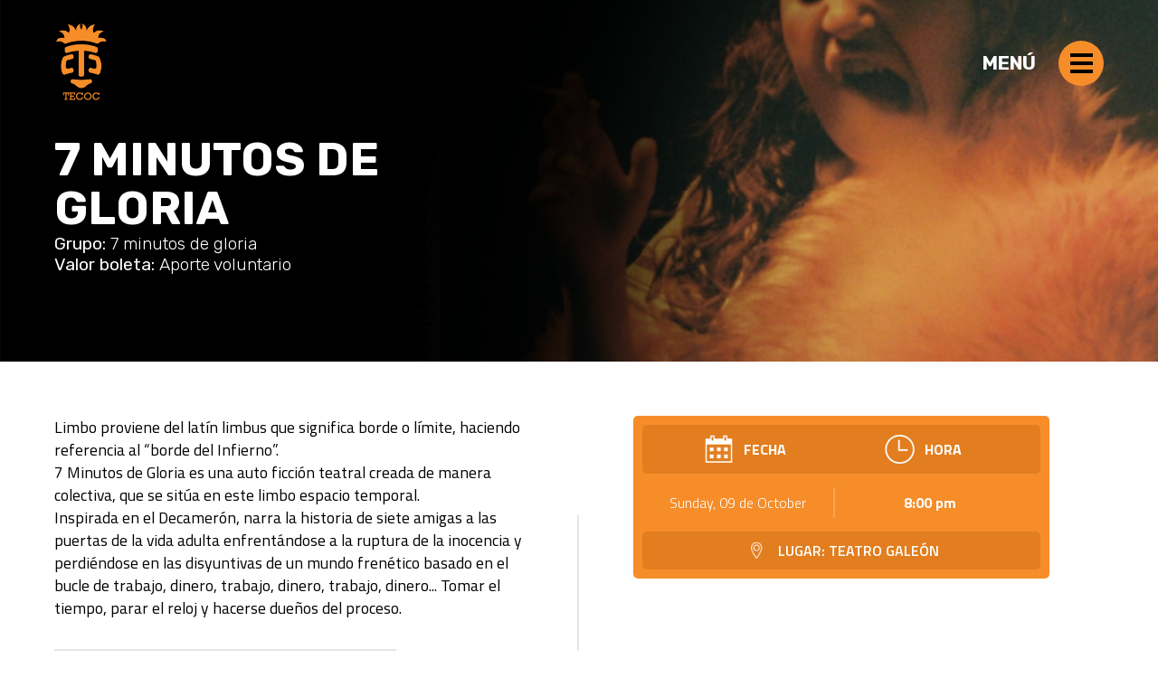

--- FILE ---
content_type: text/html; charset=UTF-8
request_url: https://corporaciontecoc.org/programacion/7-minutos-de-gloria/
body_size: 10772
content:
<!DOCTYPE HTML>
<html lang="es">
<head>
    <meta charset="UTF-8" />
    <meta name="description" content="Corporación Tecoc" />
    
    <meta name="viewport" content="width=device-width, initial-scale=1.0, maximum-scale=1.0, user-scalable=0">
    <meta name="copyright" content="Copyright (c) 2017 - Naufragando Entre Letras" />
    <meta name="keywords" content="poesía, literatura, naufragos, naufragando entre letras, escritos, historias, memes, amor, hot, 
    entretenimiento, erotismo, filosfia, cine y musica, estilo de vida, stories, disfrute" />

    

    <link rel="stylesheet" href="//code.jquery.com/ui/1.12.1/themes/base/jquery-ui.css">
    <script type="text/javascript" src="https://corporaciontecoc.org/wp-content/themes/Corporacion%20Artistica%20Tecoc/js/jquery/jquery-2.1.0.min.js"></script>
    <script src="https://code.jquery.com/ui/1.12.1/jquery-ui.js"></script>

    <link href="https://fonts.googleapis.com/css?family=Rubik:300,300i,400,400i,500,500i,700,700i,900,900i" rel="stylesheet">
    <link href="https://fonts.googleapis.com/css?family=Titillium+Web:200,200i,300,300i,400,400i,600,600i,700,700i,900" rel="stylesheet">
    	<style>img:is([sizes="auto" i], [sizes^="auto," i]) { contain-intrinsic-size: 3000px 1500px }</style>
	
		<!-- All in One SEO 4.8.1.1 - aioseo.com -->
		<title>7 Minutos de Gloria | TECOC</title>
	<meta name="robots" content="max-image-preview:large" />
	<link rel="canonical" href="https://corporaciontecoc.org/programacion/7-minutos-de-gloria/" />
	<meta name="generator" content="All in One SEO (AIOSEO) 4.8.1.1" />
		<meta property="og:locale" content="es_ES" />
		<meta property="og:site_name" content="Tecoc" />
		<meta property="og:type" content="article" />
		<meta property="og:title" content="7 Minutos de Gloria | TECOC" />
		<meta property="og:url" content="https://corporaciontecoc.org/programacion/7-minutos-de-gloria/" />
		<meta property="fb:admins" content="100013634779452" />
		<meta property="og:image" content="https://corporaciontecoc.org/wp-content/uploads/2022/10/Foto-3.png" />
		<meta property="og:image:secure_url" content="https://corporaciontecoc.org/wp-content/uploads/2022/10/Foto-3.png" />
		<meta property="og:image:width" content="568" />
		<meta property="og:image:height" content="787" />
		<meta property="article:published_time" content="2022-10-10T16:45:55+00:00" />
		<meta property="article:modified_time" content="2022-10-10T16:45:55+00:00" />
		<meta name="twitter:card" content="summary" />
		<meta name="twitter:title" content="7 Minutos de Gloria | TECOC" />
		<meta name="twitter:image" content="https://corporaciontecoc.org/wp-content/uploads/2022/10/Foto-3.png" />
		<script type="application/ld+json" class="aioseo-schema">
			{"@context":"https:\/\/schema.org","@graph":[{"@type":"BreadcrumbList","@id":"https:\/\/corporaciontecoc.org\/programacion\/7-minutos-de-gloria\/#breadcrumblist","itemListElement":[{"@type":"ListItem","@id":"https:\/\/corporaciontecoc.org\/#listItem","position":1,"name":"Hogar","item":"https:\/\/corporaciontecoc.org\/","nextItem":{"@type":"ListItem","@id":"https:\/\/corporaciontecoc.org\/programacion\/7-minutos-de-gloria\/#listItem","name":"7 Minutos de Gloria"}},{"@type":"ListItem","@id":"https:\/\/corporaciontecoc.org\/programacion\/7-minutos-de-gloria\/#listItem","position":2,"name":"7 Minutos de Gloria","previousItem":{"@type":"ListItem","@id":"https:\/\/corporaciontecoc.org\/#listItem","name":"Hogar"}}]},{"@type":"Organization","@id":"https:\/\/corporaciontecoc.org\/#organization","name":"TECOC","description":"Corporaci\u00f3n Tecoc","url":"https:\/\/corporaciontecoc.org\/"},{"@type":"WebPage","@id":"https:\/\/corporaciontecoc.org\/programacion\/7-minutos-de-gloria\/#webpage","url":"https:\/\/corporaciontecoc.org\/programacion\/7-minutos-de-gloria\/","name":"7 Minutos de Gloria | TECOC","inLanguage":"es-ES","isPartOf":{"@id":"https:\/\/corporaciontecoc.org\/#website"},"breadcrumb":{"@id":"https:\/\/corporaciontecoc.org\/programacion\/7-minutos-de-gloria\/#breadcrumblist"},"image":{"@type":"ImageObject","url":"https:\/\/corporaciontecoc.org\/wp-content\/uploads\/2022\/10\/Foto-3.png","@id":"https:\/\/corporaciontecoc.org\/programacion\/7-minutos-de-gloria\/#mainImage","width":568,"height":787},"primaryImageOfPage":{"@id":"https:\/\/corporaciontecoc.org\/programacion\/7-minutos-de-gloria\/#mainImage"},"datePublished":"2022-10-10T16:45:55+00:00","dateModified":"2022-10-10T16:45:55+00:00"},{"@type":"WebSite","@id":"https:\/\/corporaciontecoc.org\/#website","url":"https:\/\/corporaciontecoc.org\/","name":"Tecoc","description":"Corporaci\u00f3n Tecoc","inLanguage":"es-ES","publisher":{"@id":"https:\/\/corporaciontecoc.org\/#organization"}}]}
		</script>
		<!-- All in One SEO -->

<link rel='dns-prefetch' href='//maps.google.com' />
<script type="text/javascript">
/* <![CDATA[ */
window._wpemojiSettings = {"baseUrl":"https:\/\/s.w.org\/images\/core\/emoji\/16.0.1\/72x72\/","ext":".png","svgUrl":"https:\/\/s.w.org\/images\/core\/emoji\/16.0.1\/svg\/","svgExt":".svg","source":{"concatemoji":"https:\/\/corporaciontecoc.org\/wp-includes\/js\/wp-emoji-release.min.js?ver=6.8.3"}};
/*! This file is auto-generated */
!function(s,n){var o,i,e;function c(e){try{var t={supportTests:e,timestamp:(new Date).valueOf()};sessionStorage.setItem(o,JSON.stringify(t))}catch(e){}}function p(e,t,n){e.clearRect(0,0,e.canvas.width,e.canvas.height),e.fillText(t,0,0);var t=new Uint32Array(e.getImageData(0,0,e.canvas.width,e.canvas.height).data),a=(e.clearRect(0,0,e.canvas.width,e.canvas.height),e.fillText(n,0,0),new Uint32Array(e.getImageData(0,0,e.canvas.width,e.canvas.height).data));return t.every(function(e,t){return e===a[t]})}function u(e,t){e.clearRect(0,0,e.canvas.width,e.canvas.height),e.fillText(t,0,0);for(var n=e.getImageData(16,16,1,1),a=0;a<n.data.length;a++)if(0!==n.data[a])return!1;return!0}function f(e,t,n,a){switch(t){case"flag":return n(e,"\ud83c\udff3\ufe0f\u200d\u26a7\ufe0f","\ud83c\udff3\ufe0f\u200b\u26a7\ufe0f")?!1:!n(e,"\ud83c\udde8\ud83c\uddf6","\ud83c\udde8\u200b\ud83c\uddf6")&&!n(e,"\ud83c\udff4\udb40\udc67\udb40\udc62\udb40\udc65\udb40\udc6e\udb40\udc67\udb40\udc7f","\ud83c\udff4\u200b\udb40\udc67\u200b\udb40\udc62\u200b\udb40\udc65\u200b\udb40\udc6e\u200b\udb40\udc67\u200b\udb40\udc7f");case"emoji":return!a(e,"\ud83e\udedf")}return!1}function g(e,t,n,a){var r="undefined"!=typeof WorkerGlobalScope&&self instanceof WorkerGlobalScope?new OffscreenCanvas(300,150):s.createElement("canvas"),o=r.getContext("2d",{willReadFrequently:!0}),i=(o.textBaseline="top",o.font="600 32px Arial",{});return e.forEach(function(e){i[e]=t(o,e,n,a)}),i}function t(e){var t=s.createElement("script");t.src=e,t.defer=!0,s.head.appendChild(t)}"undefined"!=typeof Promise&&(o="wpEmojiSettingsSupports",i=["flag","emoji"],n.supports={everything:!0,everythingExceptFlag:!0},e=new Promise(function(e){s.addEventListener("DOMContentLoaded",e,{once:!0})}),new Promise(function(t){var n=function(){try{var e=JSON.parse(sessionStorage.getItem(o));if("object"==typeof e&&"number"==typeof e.timestamp&&(new Date).valueOf()<e.timestamp+604800&&"object"==typeof e.supportTests)return e.supportTests}catch(e){}return null}();if(!n){if("undefined"!=typeof Worker&&"undefined"!=typeof OffscreenCanvas&&"undefined"!=typeof URL&&URL.createObjectURL&&"undefined"!=typeof Blob)try{var e="postMessage("+g.toString()+"("+[JSON.stringify(i),f.toString(),p.toString(),u.toString()].join(",")+"));",a=new Blob([e],{type:"text/javascript"}),r=new Worker(URL.createObjectURL(a),{name:"wpTestEmojiSupports"});return void(r.onmessage=function(e){c(n=e.data),r.terminate(),t(n)})}catch(e){}c(n=g(i,f,p,u))}t(n)}).then(function(e){for(var t in e)n.supports[t]=e[t],n.supports.everything=n.supports.everything&&n.supports[t],"flag"!==t&&(n.supports.everythingExceptFlag=n.supports.everythingExceptFlag&&n.supports[t]);n.supports.everythingExceptFlag=n.supports.everythingExceptFlag&&!n.supports.flag,n.DOMReady=!1,n.readyCallback=function(){n.DOMReady=!0}}).then(function(){return e}).then(function(){var e;n.supports.everything||(n.readyCallback(),(e=n.source||{}).concatemoji?t(e.concatemoji):e.wpemoji&&e.twemoji&&(t(e.twemoji),t(e.wpemoji)))}))}((window,document),window._wpemojiSettings);
/* ]]> */
</script>
<link rel='stylesheet' id='theme-style-css' href='https://corporaciontecoc.org/wp-content/themes/Corporacion%20Artistica%20Tecoc/style.css?ver=1699936504' type='text/css' media='all' />
<style id='wp-emoji-styles-inline-css' type='text/css'>

	img.wp-smiley, img.emoji {
		display: inline !important;
		border: none !important;
		box-shadow: none !important;
		height: 1em !important;
		width: 1em !important;
		margin: 0 0.07em !important;
		vertical-align: -0.1em !important;
		background: none !important;
		padding: 0 !important;
	}
</style>
<link rel='stylesheet' id='wp-block-library-css' href='https://corporaciontecoc.org/wp-includes/css/dist/block-library/style.min.css?ver=6.8.3' type='text/css' media='all' />
<style id='classic-theme-styles-inline-css' type='text/css'>
/*! This file is auto-generated */
.wp-block-button__link{color:#fff;background-color:#32373c;border-radius:9999px;box-shadow:none;text-decoration:none;padding:calc(.667em + 2px) calc(1.333em + 2px);font-size:1.125em}.wp-block-file__button{background:#32373c;color:#fff;text-decoration:none}
</style>
<style id='global-styles-inline-css' type='text/css'>
:root{--wp--preset--aspect-ratio--square: 1;--wp--preset--aspect-ratio--4-3: 4/3;--wp--preset--aspect-ratio--3-4: 3/4;--wp--preset--aspect-ratio--3-2: 3/2;--wp--preset--aspect-ratio--2-3: 2/3;--wp--preset--aspect-ratio--16-9: 16/9;--wp--preset--aspect-ratio--9-16: 9/16;--wp--preset--color--black: #000000;--wp--preset--color--cyan-bluish-gray: #abb8c3;--wp--preset--color--white: #ffffff;--wp--preset--color--pale-pink: #f78da7;--wp--preset--color--vivid-red: #cf2e2e;--wp--preset--color--luminous-vivid-orange: #ff6900;--wp--preset--color--luminous-vivid-amber: #fcb900;--wp--preset--color--light-green-cyan: #7bdcb5;--wp--preset--color--vivid-green-cyan: #00d084;--wp--preset--color--pale-cyan-blue: #8ed1fc;--wp--preset--color--vivid-cyan-blue: #0693e3;--wp--preset--color--vivid-purple: #9b51e0;--wp--preset--gradient--vivid-cyan-blue-to-vivid-purple: linear-gradient(135deg,rgba(6,147,227,1) 0%,rgb(155,81,224) 100%);--wp--preset--gradient--light-green-cyan-to-vivid-green-cyan: linear-gradient(135deg,rgb(122,220,180) 0%,rgb(0,208,130) 100%);--wp--preset--gradient--luminous-vivid-amber-to-luminous-vivid-orange: linear-gradient(135deg,rgba(252,185,0,1) 0%,rgba(255,105,0,1) 100%);--wp--preset--gradient--luminous-vivid-orange-to-vivid-red: linear-gradient(135deg,rgba(255,105,0,1) 0%,rgb(207,46,46) 100%);--wp--preset--gradient--very-light-gray-to-cyan-bluish-gray: linear-gradient(135deg,rgb(238,238,238) 0%,rgb(169,184,195) 100%);--wp--preset--gradient--cool-to-warm-spectrum: linear-gradient(135deg,rgb(74,234,220) 0%,rgb(151,120,209) 20%,rgb(207,42,186) 40%,rgb(238,44,130) 60%,rgb(251,105,98) 80%,rgb(254,248,76) 100%);--wp--preset--gradient--blush-light-purple: linear-gradient(135deg,rgb(255,206,236) 0%,rgb(152,150,240) 100%);--wp--preset--gradient--blush-bordeaux: linear-gradient(135deg,rgb(254,205,165) 0%,rgb(254,45,45) 50%,rgb(107,0,62) 100%);--wp--preset--gradient--luminous-dusk: linear-gradient(135deg,rgb(255,203,112) 0%,rgb(199,81,192) 50%,rgb(65,88,208) 100%);--wp--preset--gradient--pale-ocean: linear-gradient(135deg,rgb(255,245,203) 0%,rgb(182,227,212) 50%,rgb(51,167,181) 100%);--wp--preset--gradient--electric-grass: linear-gradient(135deg,rgb(202,248,128) 0%,rgb(113,206,126) 100%);--wp--preset--gradient--midnight: linear-gradient(135deg,rgb(2,3,129) 0%,rgb(40,116,252) 100%);--wp--preset--font-size--small: 13px;--wp--preset--font-size--medium: 20px;--wp--preset--font-size--large: 36px;--wp--preset--font-size--x-large: 42px;--wp--preset--spacing--20: 0.44rem;--wp--preset--spacing--30: 0.67rem;--wp--preset--spacing--40: 1rem;--wp--preset--spacing--50: 1.5rem;--wp--preset--spacing--60: 2.25rem;--wp--preset--spacing--70: 3.38rem;--wp--preset--spacing--80: 5.06rem;--wp--preset--shadow--natural: 6px 6px 9px rgba(0, 0, 0, 0.2);--wp--preset--shadow--deep: 12px 12px 50px rgba(0, 0, 0, 0.4);--wp--preset--shadow--sharp: 6px 6px 0px rgba(0, 0, 0, 0.2);--wp--preset--shadow--outlined: 6px 6px 0px -3px rgba(255, 255, 255, 1), 6px 6px rgba(0, 0, 0, 1);--wp--preset--shadow--crisp: 6px 6px 0px rgba(0, 0, 0, 1);}:where(.is-layout-flex){gap: 0.5em;}:where(.is-layout-grid){gap: 0.5em;}body .is-layout-flex{display: flex;}.is-layout-flex{flex-wrap: wrap;align-items: center;}.is-layout-flex > :is(*, div){margin: 0;}body .is-layout-grid{display: grid;}.is-layout-grid > :is(*, div){margin: 0;}:where(.wp-block-columns.is-layout-flex){gap: 2em;}:where(.wp-block-columns.is-layout-grid){gap: 2em;}:where(.wp-block-post-template.is-layout-flex){gap: 1.25em;}:where(.wp-block-post-template.is-layout-grid){gap: 1.25em;}.has-black-color{color: var(--wp--preset--color--black) !important;}.has-cyan-bluish-gray-color{color: var(--wp--preset--color--cyan-bluish-gray) !important;}.has-white-color{color: var(--wp--preset--color--white) !important;}.has-pale-pink-color{color: var(--wp--preset--color--pale-pink) !important;}.has-vivid-red-color{color: var(--wp--preset--color--vivid-red) !important;}.has-luminous-vivid-orange-color{color: var(--wp--preset--color--luminous-vivid-orange) !important;}.has-luminous-vivid-amber-color{color: var(--wp--preset--color--luminous-vivid-amber) !important;}.has-light-green-cyan-color{color: var(--wp--preset--color--light-green-cyan) !important;}.has-vivid-green-cyan-color{color: var(--wp--preset--color--vivid-green-cyan) !important;}.has-pale-cyan-blue-color{color: var(--wp--preset--color--pale-cyan-blue) !important;}.has-vivid-cyan-blue-color{color: var(--wp--preset--color--vivid-cyan-blue) !important;}.has-vivid-purple-color{color: var(--wp--preset--color--vivid-purple) !important;}.has-black-background-color{background-color: var(--wp--preset--color--black) !important;}.has-cyan-bluish-gray-background-color{background-color: var(--wp--preset--color--cyan-bluish-gray) !important;}.has-white-background-color{background-color: var(--wp--preset--color--white) !important;}.has-pale-pink-background-color{background-color: var(--wp--preset--color--pale-pink) !important;}.has-vivid-red-background-color{background-color: var(--wp--preset--color--vivid-red) !important;}.has-luminous-vivid-orange-background-color{background-color: var(--wp--preset--color--luminous-vivid-orange) !important;}.has-luminous-vivid-amber-background-color{background-color: var(--wp--preset--color--luminous-vivid-amber) !important;}.has-light-green-cyan-background-color{background-color: var(--wp--preset--color--light-green-cyan) !important;}.has-vivid-green-cyan-background-color{background-color: var(--wp--preset--color--vivid-green-cyan) !important;}.has-pale-cyan-blue-background-color{background-color: var(--wp--preset--color--pale-cyan-blue) !important;}.has-vivid-cyan-blue-background-color{background-color: var(--wp--preset--color--vivid-cyan-blue) !important;}.has-vivid-purple-background-color{background-color: var(--wp--preset--color--vivid-purple) !important;}.has-black-border-color{border-color: var(--wp--preset--color--black) !important;}.has-cyan-bluish-gray-border-color{border-color: var(--wp--preset--color--cyan-bluish-gray) !important;}.has-white-border-color{border-color: var(--wp--preset--color--white) !important;}.has-pale-pink-border-color{border-color: var(--wp--preset--color--pale-pink) !important;}.has-vivid-red-border-color{border-color: var(--wp--preset--color--vivid-red) !important;}.has-luminous-vivid-orange-border-color{border-color: var(--wp--preset--color--luminous-vivid-orange) !important;}.has-luminous-vivid-amber-border-color{border-color: var(--wp--preset--color--luminous-vivid-amber) !important;}.has-light-green-cyan-border-color{border-color: var(--wp--preset--color--light-green-cyan) !important;}.has-vivid-green-cyan-border-color{border-color: var(--wp--preset--color--vivid-green-cyan) !important;}.has-pale-cyan-blue-border-color{border-color: var(--wp--preset--color--pale-cyan-blue) !important;}.has-vivid-cyan-blue-border-color{border-color: var(--wp--preset--color--vivid-cyan-blue) !important;}.has-vivid-purple-border-color{border-color: var(--wp--preset--color--vivid-purple) !important;}.has-vivid-cyan-blue-to-vivid-purple-gradient-background{background: var(--wp--preset--gradient--vivid-cyan-blue-to-vivid-purple) !important;}.has-light-green-cyan-to-vivid-green-cyan-gradient-background{background: var(--wp--preset--gradient--light-green-cyan-to-vivid-green-cyan) !important;}.has-luminous-vivid-amber-to-luminous-vivid-orange-gradient-background{background: var(--wp--preset--gradient--luminous-vivid-amber-to-luminous-vivid-orange) !important;}.has-luminous-vivid-orange-to-vivid-red-gradient-background{background: var(--wp--preset--gradient--luminous-vivid-orange-to-vivid-red) !important;}.has-very-light-gray-to-cyan-bluish-gray-gradient-background{background: var(--wp--preset--gradient--very-light-gray-to-cyan-bluish-gray) !important;}.has-cool-to-warm-spectrum-gradient-background{background: var(--wp--preset--gradient--cool-to-warm-spectrum) !important;}.has-blush-light-purple-gradient-background{background: var(--wp--preset--gradient--blush-light-purple) !important;}.has-blush-bordeaux-gradient-background{background: var(--wp--preset--gradient--blush-bordeaux) !important;}.has-luminous-dusk-gradient-background{background: var(--wp--preset--gradient--luminous-dusk) !important;}.has-pale-ocean-gradient-background{background: var(--wp--preset--gradient--pale-ocean) !important;}.has-electric-grass-gradient-background{background: var(--wp--preset--gradient--electric-grass) !important;}.has-midnight-gradient-background{background: var(--wp--preset--gradient--midnight) !important;}.has-small-font-size{font-size: var(--wp--preset--font-size--small) !important;}.has-medium-font-size{font-size: var(--wp--preset--font-size--medium) !important;}.has-large-font-size{font-size: var(--wp--preset--font-size--large) !important;}.has-x-large-font-size{font-size: var(--wp--preset--font-size--x-large) !important;}
:where(.wp-block-post-template.is-layout-flex){gap: 1.25em;}:where(.wp-block-post-template.is-layout-grid){gap: 1.25em;}
:where(.wp-block-columns.is-layout-flex){gap: 2em;}:where(.wp-block-columns.is-layout-grid){gap: 2em;}
:root :where(.wp-block-pullquote){font-size: 1.5em;line-height: 1.6;}
</style>
<link rel='stylesheet' id='wp-gmap-embed-front-css-css' href='https://corporaciontecoc.org/wp-content/plugins/gmap-embed/public/assets/css/front_custom_style.css?ver=1739795926' type='text/css' media='all' />
<link rel='stylesheet' id='wpdp-style2-css' href='https://corporaciontecoc.org/wp-content/plugins/wp-datepicker/css/front-styles.css?t=1766837747&#038;ver=6.8.3' type='text/css' media='all' />
<link rel='stylesheet' id='wpdp-style3-css' href='https://corporaciontecoc.org/wp-content/plugins/wp-datepicker/css/jquery-ui.css?ver=6.8.3' type='text/css' media='all' />
<script type="text/javascript" src="https://corporaciontecoc.org/wp-includes/js/jquery/jquery.min.js?ver=3.7.1" id="jquery-core-js"></script>
<script type="text/javascript" src="https://maps.google.com/maps/api/js?key=AIzaSyCGuPO3a6LFmLhnRzFxKziY5eFnRs0OFYA&amp;libraries=places&amp;language=en&amp;region=US&amp;callback=Function.prototype&amp;ver=6.8.3" id="wp-gmap-api-js"></script>
<script type="text/javascript" id="wp-gmap-api-js-after">
/* <![CDATA[ */
/* <![CDATA[ */

var wgm_status = {"l_api":"always","p_api":"N","i_p":false,"d_f_s_c":"N","d_s_v":"N","d_z_c":"N","d_p_c":"N","d_m_t_c":"N","d_m_w_z":"N","d_m_d":"N","d_m_d_c_z":"N","e_d_f_a_c":"N"};
/* ]]]]><![CDATA[> */
/* ]]> */
</script>
<script type="text/javascript" src="https://corporaciontecoc.org/wp-includes/js/jquery/ui/core.min.js?ver=1.13.3" id="jquery-ui-core-js"></script>
<script type="text/javascript" src="https://corporaciontecoc.org/wp-includes/js/jquery/ui/datepicker.min.js?ver=1.13.3" id="jquery-ui-datepicker-js"></script>
<script type="text/javascript" id="jquery-ui-datepicker-js-after">
/* <![CDATA[ */
jQuery(function(jQuery){jQuery.datepicker.setDefaults({"closeText":"Cerrar","currentText":"Hoy","monthNames":["enero","febrero","marzo","abril","mayo","junio","julio","agosto","septiembre","octubre","noviembre","diciembre"],"monthNamesShort":["Ene","Feb","Mar","Abr","May","Jun","Jul","Ago","Sep","Oct","Nov","Dic"],"nextText":"Siguiente","prevText":"Anterior","dayNames":["domingo","lunes","martes","mi\u00e9rcoles","jueves","viernes","s\u00e1bado"],"dayNamesShort":["Dom","Lun","Mar","Mi\u00e9","Jue","Vie","S\u00e1b"],"dayNamesMin":["D","L","M","X","J","V","S"],"dateFormat":"MM d, yy","firstDay":1,"isRTL":false});});
/* ]]> */
</script>
<script type="text/javascript" id="wpdp-scripts2-js-extra">
/* <![CDATA[ */
var wpdp_obj = {"nonce":"620d260d13","wpml_current_language":null};
/* ]]> */
</script>
<script type="text/javascript" src="https://corporaciontecoc.org/wp-content/plugins/wp-datepicker/js/scripts-front.js?ver=6.8.3" id="wpdp-scripts2-js"></script>
<script type="text/javascript" src="https://corporaciontecoc.org/wp-content/plugins/wp-datepicker/js/i18n/datepicker-en-NZ.js?ver=6.8.3" id="wpdp-65276-i18n-js"></script>
<script type="text/javascript" src="https://corporaciontecoc.org/wp-content/themes/Corporacion%20Artistica%20Tecoc/js/jquery.SmoothScrollWheel.js?ver=6.8.3" id="scrollEffect-js"></script>
<script type="text/javascript" src="https://corporaciontecoc.org/wp-content/themes/Corporacion%20Artistica%20Tecoc/js/main.js?ver=6.8.3" id="mainScript-js"></script>
<script type="text/javascript" src="https://corporaciontecoc.org/wp-content/themes/Corporacion%20Artistica%20Tecoc/js/scrollElement.js?ver=6.8.3" id="scrollScript-js"></script>
<link rel="EditURI" type="application/rsd+xml" title="RSD" href="https://corporaciontecoc.org/xmlrpc.php?rsd" />
<meta name="generator" content="WordPress 6.8.3" />
<link rel='shortlink' href='https://corporaciontecoc.org/?p=1648' />
<link rel="alternate" title="oEmbed (JSON)" type="application/json+oembed" href="https://corporaciontecoc.org/wp-json/oembed/1.0/embed?url=https%3A%2F%2Fcorporaciontecoc.org%2Fprogramacion%2F7-minutos-de-gloria%2F" />
<link rel="alternate" title="oEmbed (XML)" type="text/xml+oembed" href="https://corporaciontecoc.org/wp-json/oembed/1.0/embed?url=https%3A%2F%2Fcorporaciontecoc.org%2Fprogramacion%2F7-minutos-de-gloria%2F&#038;format=xml" />

		<!-- GA Google Analytics @ https://m0n.co/ga -->
		<script>
			(function(i,s,o,g,r,a,m){i['GoogleAnalyticsObject']=r;i[r]=i[r]||function(){
			(i[r].q=i[r].q||[]).push(arguments)},i[r].l=1*new Date();a=s.createElement(o),
			m=s.getElementsByTagName(o)[0];a.async=1;a.src=g;m.parentNode.insertBefore(a,m)
			})(window,document,'script','https://www.google-analytics.com/analytics.js','ga');
			ga('create', 'G-ZBXML9L9SY', 'auto');
			ga('set', 'forceSSL', true);
			ga('send', 'pageview');
		</script>

	<link rel="icon" href="https://corporaciontecoc.org/wp-content/uploads/2019/04/favicon-1.png" sizes="32x32" />
<link rel="icon" href="https://corporaciontecoc.org/wp-content/uploads/2019/04/favicon-1.png" sizes="192x192" />
<link rel="apple-touch-icon" href="https://corporaciontecoc.org/wp-content/uploads/2019/04/favicon-1.png" />
<meta name="msapplication-TileImage" content="https://corporaciontecoc.org/wp-content/uploads/2019/04/favicon-1.png" />

    <script>
        window.addEventListener("load", function(){
            var preloader = document.getElementById("preloader");
            $('#preloader').fadeOut(800);
            $("body").removeClass("overflowMain");
        });
        
        $(document).SmoothScrollWheel({

            // Debug mode
            debug: false,

            // Normalize scroll speed across browsers.
            defaultDetailDelta: 3,

            // Normalize scroll speed across browsers.
            defaultWheelDelta: 120,

            // Custom scroll speed
            defaultSpeed: 50,

        });
    </script>

    <style type="text/css" media="screen">
        html { margin-top: 0px !important; }
        * html body { margin-top: 0px !important; }
    </style>
    
</head>

<body class="overflowMain">

<!-- Preloader site -->
<section class="loader" id="preloader">
    <article class="loader__box">
        <div class="loader__box--circle"></div>
        <img src="https://corporaciontecoc.org/wp-content/themes/Corporacion%20Artistica%20Tecoc/images/brands/logo-tecoc.png" alt="" class="loader__box--image">
    </article>
</section>

<!-- Menu -->
<section class="wrap-menu" id="wrapMenu">
    <article class="wrap-menu__close ui-flex" id="closeMenu">
        <p class="ui-f-secondary ui-c-white ui-f-700">CERRAR</p>
        <div class="wrap-menu__close--icon">
            <div></div>
            <div></div>
        </div>
    </article>
    <article class="menu-content">
        <div class="menu-content__items">
            <ul class="ui-f-secondary"><li id="menu-item-102" class="menu-item menu-item-type-custom menu-item-object-custom menu-item-102"><a href="/">Inicio</a></li>
<li id="menu-item-104" class="menu-item menu-item-type-post_type menu-item-object-page menu-item-104"><a href="https://corporaciontecoc.org/programacion/">Programación</a></li>
<li id="menu-item-124" class="menu-item menu-item-type-post_type menu-item-object-page menu-item-124"><a href="https://corporaciontecoc.org/escuela/">Escuela Taller</a></li>
<li id="menu-item-428" class="menu-item menu-item-type-post_type menu-item-object-page menu-item-428"><a href="https://corporaciontecoc.org/montajes/">Montajes</a></li>
<li id="menu-item-171" class="menu-item menu-item-type-post_type menu-item-object-page menu-item-171"><a href="https://corporaciontecoc.org/festival/">Festival El Teatro Se Toma a Bello</a></li>
<li id="menu-item-228" class="menu-item menu-item-type-post_type menu-item-object-page menu-item-228"><a href="https://corporaciontecoc.org/donde-estamos/">Dónde estamos</a></li>
<li id="menu-item-229" class="menu-item menu-item-type-post_type menu-item-object-page menu-item-229"><a href="https://corporaciontecoc.org/quienes-somos/">Quiénes somos</a></li>
<li id="menu-item-503" class="menu-item menu-item-type-post_type menu-item-object-page menu-item-503"><a href="https://corporaciontecoc.org/elenco/">Equipo de Trabajo</a></li>
<li id="menu-item-2667" class="menu-item menu-item-type-post_type menu-item-object-page menu-item-2667"><a href="https://corporaciontecoc.org/documentos-dian/">Documentos Dian</a></li>
</ul>        </div>
        <div class="menu-content__search">
            <img src="https://corporaciontecoc.org/wp-content/themes/Corporacion%20Artistica%20Tecoc/images/brands//logo-tecoc.png" alt="" class="menu-content__search--logo">
            <div class="menu-content__search--box">
                <form role="search" method="get" id="searchform" class="searchform" action="https://corporaciontecoc.org/">
				<div>
					<label class="screen-reader-text" for="s">Buscar:</label>
					<input type="text" value="" name="s" id="s" />
					<input type="submit" id="searchsubmit" value="Buscar" />
				</div>
			</form>            </div>
        </div>
        <div class="menu-content__contact ui-f-secondary ui-flex">
            <div class="menu-content__contact--group">
                <h2 class="menu-content__contact--tlt">Contacto</h2>
                <div class="ui-flex content-phone">
                    <p><span>Teléfono</span> 			<div class="textwidget"><p>604 5994099 &#8211; 3002338310</p>
</div>
		</p>
                </div>

                <p>			<div class="textwidget"><p>Carrera 53A #49-9</p>
</div>
		</p>

                <p>			<div class="textwidget"><p>Barrio Suárez, Antioquia, Colombia</p>
</div>
		</p>

                <!--<p class="menu-content__contact--tltApp">Descarga nuestra App</p>
                <a href="https://play.google.com/store/apps/details?id=org.corporaciontecoc.tecocmobile" class="menu-content__contact--app">
                    <img src="https://corporaciontecoc.org/wp-content/themes/Corporacion%20Artistica%20Tecoc/images/icons/icon-android.png" alt="">
                    <p>TECOC Mobile</p>
                </a> -->
                <div class="menu-content__contact--social">
                    <ul class="ui-flex">
                        <li><h2 class="widgettitle">Facebook</h2>
<a href="https://www.facebook.com/tecocteatro/" target="_blank"><img width="50" height="50" src="https://corporaciontecoc.org/wp-content/uploads/2019/04/icon-facebook-w.png" class="image wp-image-134  attachment-full size-full" alt="" style="max-width: 100%; height: auto;" decoding="async" /></a></li><li><h2 class="widgettitle">Twitter</h2>
<a href="https://twitter.com/TecocTeatro" target="_blank"><img width="319" height="298" src="https://corporaciontecoc.org/wp-content/uploads/2024/04/logo-tw.png" class="image wp-image-2423  attachment-full size-full" alt="" style="max-width: 100%; height: auto;" decoding="async" fetchpriority="high" srcset="https://corporaciontecoc.org/wp-content/uploads/2024/04/logo-tw.png 319w, https://corporaciontecoc.org/wp-content/uploads/2024/04/logo-tw-300x280.png 300w" sizes="(max-width: 319px) 100vw, 319px" /></a></li><li><h2 class="widgettitle">Instagram</h2>
<a href="https://instagram.com/teatrotecoc?igshid=YmMyMTA2M2Y=" target="_blank"><img width="50" height="50" src="https://corporaciontecoc.org/wp-content/uploads/2019/04/icon-instagram-w.png" class="image wp-image-136  attachment-full size-full" alt="" style="max-width: 100%; height: auto;" decoding="async" /></a></li><li><h2 class="widgettitle">Youtube</h2>
<a href="https://www.youtube.com/user/CasaTeatroTecoc" target="_blank"><img width="50" height="50" src="https://corporaciontecoc.org/wp-content/uploads/2019/04/icon-youtube-w.png" class="image wp-image-137  attachment-full size-full" alt="" style="max-width: 100%; height: auto;" decoding="async" /></a></li>                    </ul>
                </div>
            </div>              
        </div>
    </article>

    <footer class="logos-help">
        <ul class="ui-flex-center ui-f-secondary">
            <li>			<div class="textwidget"><p>Apoyan</p>
</div>
		</li><li><img width="4500" height="4500" src="https://corporaciontecoc.org/wp-content/uploads/2024/06/Logo-alcaldia-3.png" class="image wp-image-2624  attachment-full size-full" alt="" style="max-width: 100%; height: auto;" decoding="async" srcset="https://corporaciontecoc.org/wp-content/uploads/2024/06/Logo-alcaldia-3.png 4500w, https://corporaciontecoc.org/wp-content/uploads/2024/06/Logo-alcaldia-3-300x300.png 300w, https://corporaciontecoc.org/wp-content/uploads/2024/06/Logo-alcaldia-3-1024x1024.png 1024w, https://corporaciontecoc.org/wp-content/uploads/2024/06/Logo-alcaldia-3-150x150.png 150w, https://corporaciontecoc.org/wp-content/uploads/2024/06/Logo-alcaldia-3-768x768.png 768w, https://corporaciontecoc.org/wp-content/uploads/2024/06/Logo-alcaldia-3-1536x1536.png 1536w, https://corporaciontecoc.org/wp-content/uploads/2024/06/Logo-alcaldia-3-2048x2048.png 2048w, https://corporaciontecoc.org/wp-content/uploads/2024/06/Logo-alcaldia-3-400x400.png 400w, https://corporaciontecoc.org/wp-content/uploads/2024/06/Logo-alcaldia-3-600x600.png 600w" sizes="(max-width: 4500px) 100vw, 4500px" /></li><li><img width="2560" height="979" src="https://corporaciontecoc.org/wp-content/uploads/2023/09/Logo-Icps-mejor-scaled.jpg" class="image wp-image-2045  attachment-full size-full" alt="" style="max-width: 100%; height: auto;" decoding="async" srcset="https://corporaciontecoc.org/wp-content/uploads/2023/09/Logo-Icps-mejor-scaled.jpg 2560w, https://corporaciontecoc.org/wp-content/uploads/2023/09/Logo-Icps-mejor-300x115.jpg 300w, https://corporaciontecoc.org/wp-content/uploads/2023/09/Logo-Icps-mejor-1024x392.jpg 1024w, https://corporaciontecoc.org/wp-content/uploads/2023/09/Logo-Icps-mejor-768x294.jpg 768w, https://corporaciontecoc.org/wp-content/uploads/2023/09/Logo-Icps-mejor-1536x587.jpg 1536w, https://corporaciontecoc.org/wp-content/uploads/2023/09/Logo-Icps-mejor-2048x783.jpg 2048w, https://corporaciontecoc.org/wp-content/uploads/2023/09/Logo-Icps-mejor-400x153.jpg 400w, https://corporaciontecoc.org/wp-content/uploads/2023/09/Logo-Icps-mejor-900x344.jpg 900w" sizes="(max-width: 2560px) 100vw, 2560px" /></li><li><img width="890" height="310" src="https://corporaciontecoc.org/wp-content/uploads/2023/09/LOGO-COLOMBIA-POTENCIA-DE-LA-VIDA-MINCULTURA.png" class="image wp-image-2044  attachment-full size-full" alt="" style="max-width: 100%; height: auto;" decoding="async" srcset="https://corporaciontecoc.org/wp-content/uploads/2023/09/LOGO-COLOMBIA-POTENCIA-DE-LA-VIDA-MINCULTURA.png 890w, https://corporaciontecoc.org/wp-content/uploads/2023/09/LOGO-COLOMBIA-POTENCIA-DE-LA-VIDA-MINCULTURA-300x104.png 300w, https://corporaciontecoc.org/wp-content/uploads/2023/09/LOGO-COLOMBIA-POTENCIA-DE-LA-VIDA-MINCULTURA-768x268.png 768w, https://corporaciontecoc.org/wp-content/uploads/2023/09/LOGO-COLOMBIA-POTENCIA-DE-LA-VIDA-MINCULTURA-400x139.png 400w" sizes="(max-width: 890px) 100vw, 890px" /></li><li><img width="1108" height="394" src="https://corporaciontecoc.org/wp-content/uploads/2024/06/Logo-MinCulturas-VIOLETA-2.png" class="image wp-image-2635  attachment-full size-full" alt="" style="max-width: 100%; height: auto;" decoding="async" srcset="https://corporaciontecoc.org/wp-content/uploads/2024/06/Logo-MinCulturas-VIOLETA-2.png 1108w, https://corporaciontecoc.org/wp-content/uploads/2024/06/Logo-MinCulturas-VIOLETA-2-300x107.png 300w, https://corporaciontecoc.org/wp-content/uploads/2024/06/Logo-MinCulturas-VIOLETA-2-1024x364.png 1024w, https://corporaciontecoc.org/wp-content/uploads/2024/06/Logo-MinCulturas-VIOLETA-2-768x273.png 768w, https://corporaciontecoc.org/wp-content/uploads/2024/06/Logo-MinCulturas-VIOLETA-2-400x142.png 400w, https://corporaciontecoc.org/wp-content/uploads/2024/06/Logo-MinCulturas-VIOLETA-2-900x320.png 900w" sizes="(max-width: 1108px) 100vw, 1108px" /></li><li>			<div class="textwidget"><ul style="display: none;">
<li class="logos-help__txt">Convenios</li>
</ul>
</div>
		</li> 
        </ul>
    </footer>

    <article class="wrap-menu__image-primary"></article>
</section>

<!-- Header navegation -->
<header class="main-menu" id="menu">
    <div class="main-menu__logo">
        <a href="/">
            <img src="https://corporaciontecoc.org/wp-content/themes/Corporacion%20Artistica%20Tecoc/images/brands/logo-tecoc.png" alt="">
        </a>
    </div>
    <div class="main-menu__navigation" id="openMenu">
        <a class="main-menu__navigation--txt">Menú</a>
        <div class="main-menu__navigation--icon">
            <div></div>
            <div></div>
            <div></div>
        </div>
    </div>
</header>

             <!-- Banner work -->
        <section class="banner-internal">
            <article class="banner-internal__info ui-f-primary ui-c-white">
                <h1 class="banner-internal__info--tlt ui-f-700">7 Minutos de Gloria</h1>
                <h2 class="banner-internal__info--group ui-f-300"><span>Grupo: </span>7 minutos de gloria</h2>
                <h2 class="banner-internal__info--group ui-f-300"><span>Valor boleta: </span>
                    <!-- Ticket value-->
                    Aporte voluntario                   
                                        </h2>
                <footer class="banner-internal__btn ui-flex ui-flex-between">
                    <!-- logica para el boton de eticketa blanca -->
                    <!--<a href="https://api.whatsapp.com/send/?phone=573002338310&text=Buen+d%C3%ADa%2C+por+favor+para+reservar+para+la+OBRA:" class="banner-internal__btn--buy ui-f-500">Reservar</a>-->
                                        
                    <!-- logica para el boton donde podrán ver la obra -->
                                        
                    <!-- logica para el boton del Trailer de la obra-->
                                         

                </footer>
            </article>

            <!-- Image of banner -->
             
            <article class="banner-internal__main" style="background-image: url(https://corporaciontecoc.org/wp-content/uploads/2022/10/Foto-3.png);"></article>            
        </section>

        <!-- Infor work -->
        <section class="wrap-internal ui-flex-unic ui-f-secondary">

            <!-- Descriptions of the work and ticket value -->
            <article class="wrap-internal__info">
                <div class="wrap-internal__info--intro">
                    <p >Limbo proviene del latín limbus que significa borde o límite, haciendo referencia al “borde del Infierno”.<br />
7 Minutos de Gloria es una auto ficción teatral creada de manera colectiva, que se sitúa en este limbo espacio temporal.<br />
Inspirada en el Decamerón, narra la historia de siete amigas a las puertas de la vida adulta enfrentándose a la ruptura de la inocencia y perdiéndose en las disyuntivas de un mundo frenético basado en el bucle de trabajo, dinero, trabajo, dinero, trabajo, dinero... Tomar el tiempo, parar el reloj y hacerse dueños del proceso.</p>                            
                </div>
                <footer class="wrap-internal__value">
                    <div class="wrap-internal__value--ticket ui-flex">
                        <img src="https://corporaciontecoc.org/wp-content/themes/Corporacion%20Artistica%20Tecoc/images/icons/icon-ticket.png" alt=""> <span class="ui-f-700 ui-c-orange">Valor boleta</span>
                    </div>
                    
                    <!-- Ticket value-->
                                                <div class="wrap-internal__value--category ui-flex">
                                <p class="ui-f-700"> Aporte voluntario </p> 
                            </div>                  
                                                              
                    <!-- Boton para ver toda la programación -->
                    <a href="/programacion" class="wrap-internal__value--btn ui-f-700 ui-c-white">Toda la programación</a>
                   
                </footer>
            </article>

            <!-- Dates of the works -->
            <article class="wrap-internal__dates">
                <div class="wrap-internal__boxDate ui-c-white">
                    <div class="wrap-internal__boxDate--header ui-flex">
                        <div class="ui-flex ui-flex-center">
                            <img src="https://corporaciontecoc.org/wp-content/themes/Corporacion%20Artistica%20Tecoc/images/icons/icon-calendar.png" alt=""> <span class="ui-f-700">Fecha</span>
                        </div>
                        <div class="ui-flex ui-flex-center">
                            <img src="https://corporaciontecoc.org/wp-content/themes/Corporacion%20Artistica%20Tecoc/images/icons/icon-clock.png" alt=""> <span class="ui-f-700">Hora</span>
                        </div>
                    </div>

                                            <div class="wrap-internal__boxDate--date ui-flex">
                            <p class="ui-f-300">Sunday, 09 de October</p>
                            <p class="ui-f-700">8:00 pm</p>
                        </div>
                                        <div class="wrap-internal__boxDate--bottom ui-flex">
                        <p><img src="https://corporaciontecoc.org/wp-content/themes/Corporacion%20Artistica%20Tecoc/images/icons/icon-location.png" alt=""> Lugar: Teatro Galeón</p>

                        <!-- <p><img src="https://corporaciontecoc.org/wp-content/themes/Corporacion%20Artistica%20Tecoc/images/icons/icon-location.png" alt=""><a style="color: #fff; text-decoration: underline;" target="_blank" href="Teatro Galeón"> Transmisión en directo (Click aquí)</a></p> -->
                    </div>

                </div>
            </article>
            
        </section>

          <!-- Modal trailer -->
        <section class="wrap-trailer">
            <section class="generic-md trailer ui-flex-unic">
                <div class="generic-md-content">
                    <div class="generic-md-content__close ui-f-secondary ui-f-700" id="close-md">X</div>
                        
                                             
                </div>
            </section>
        </section>

        <!-- Modal eTiqueta Blanca -->
        <section class="wrap-md-buy">
            <section class="generic-md buy-md ui-flex-unic">

                <div class="generic-md-content">
                    <div class="generic-md-content__close ui-f-secondary ui-f-700" id="close-md-buy">X</div>
                                    </div>

            </section>
        </section>
                                    
       
<!-- Footer -->
<footer class="footer footer-main ui-c-black ui-f-secondary ui-b-black">
    <p>			<div class="textwidget"><p>Copyright © 2025, Corporación TECOC</p>
</div>
		</p>    <section class="iframes-social">
        <iframe src="//www.facebook.com/plugins/like.php?href=https%3A%2F%2Fwww.facebook.com%2FCorporacionArtisticaTecoc&amp;width&amp;layout=standard&amp;action=like&amp;show_faces=true&amp;share=true&amp;height=80&amp;appId=338780142854362" width="450" height="80" style="border:none;overflow:hidden" scrolling="no" frameborder="0" allowTransparency="true" allow="encrypted-media"></iframe>
            <iframe id="twitter-widget-0" scrolling="no" frameborder="0" allowtransparency="true" class="twitter-follow-button twitter-follow-button-rendered" style="position: static; visibility: visible; width: 177px; height: 28px;" title="Twitter Follow Button" src="https://platform.twitter.com/widgets/follow_button.d753e00c3e838c1b2558149bd3f6ecb8.es.html#dnt=false&amp;id=twitter-widget-0&amp;lang=es&amp;screen_name=TecocTeatro&amp;show_count=false&amp;show_screen_name=true&amp;size=l&amp;time=1561605418740" data-screen-name="TecocTeatro"></iframe>
    </section>
</footer>

<!--<div class="live-work"> 
    <div class="live-work__box">
        <div class="live-work__txt">
            <p class="ui-f-secondary">Próxima función</p>
        </div>
        <h2 class="widgettitle">La Tercera Mitadades</h2>
<a href="https://www.google.com/search?q=google&#038;rlz=1C5CHFA_enCO1071CO1071&#038;oq=goo&#038;gs_lcrp=EgZjaHJvbWUqEAgAEAAYgwEY4wIYsQMYgAQyEAgAEAAYgwEY4wIYsQMYgAQyEwgBEC4YgwEYxwEYsQMY0QMYgAQyBggCEEUYOzINCAMQABiDARixAxiABDIGCAQQRRg8MgYIBRBFGDwyBggGEEUYPDIECAcQBdIBCDE0OTFqMGo3qAIAsAIA&#038;sourceid=chrome&#038;ie=UTF-8"><img width="200" height="200" src="https://corporaciontecoc.org/wp-content/uploads/2020/10/live-icon.png" class="image wp-image-605  attachment-full size-full" alt="" style="max-width: 100%; height: auto;" decoding="async" loading="lazy" srcset="https://corporaciontecoc.org/wp-content/uploads/2020/10/live-icon.png 200w, https://corporaciontecoc.org/wp-content/uploads/2020/10/live-icon-150x150.png 150w" sizes="auto, (max-width: 200px) 100vw, 200px" /></a>     
    </div>
</div>-->

<script type="speculationrules">
{"prefetch":[{"source":"document","where":{"and":[{"href_matches":"\/*"},{"not":{"href_matches":["\/wp-*.php","\/wp-admin\/*","\/wp-content\/uploads\/*","\/wp-content\/*","\/wp-content\/plugins\/*","\/wp-content\/themes\/Corporacion%20Artistica%20Tecoc\/*","\/*\\?(.+)"]}},{"not":{"selector_matches":"a[rel~=\"nofollow\"]"}},{"not":{"selector_matches":".no-prefetch, .no-prefetch a"}}]},"eagerness":"conservative"}]}
</script>
<script type="text/javascript" src="https://corporaciontecoc.org/wp-content/plugins/wp-datepicker/js/wpdp_auto_script.js?ver=202512271215" id="datepicker-script-auto-js"></script>

  



--- FILE ---
content_type: text/css
request_url: https://corporaciontecoc.org/wp-content/themes/Corporacion%20Artistica%20Tecoc/style.css?ver=1699936504
body_size: 15815
content:
@charset "UTF-8";
/*
Theme Name: Corporación Artística Tecoc
Theme URI: http://corporaciontecoc.org
Version: 1
Author: Ideo Team
Author URL: www.ideoteam.com.co
*/
/* General style post */

body{
  margin-top: -32px;
}

.center {
  text-align: center; }

img.center, img[align="center"] {
  display: block;
  margin-left: auto;
  margin-right: auto; }

.alignleft {
  float: left; }

img.alignleft, img[align="left"] {
  float: left;
  margin: 2px 10px 5px 0px; }

.alignright {
  float: right; }

img.alignright, img[align="right"] {
  float: right;
  margin: 2px 0px 5px 10px; }

.clear {
  clear: both; }

hr.clear {
  clear: both;
  visibility: hidden;
  margin: 0px;
  padding: 0px;
  height: 0px; }

  
html{
  margin-top: 0px !important;
}
/* Settings */
:root {
  --w40: 		40%;
  --w60:		60%;
  --w100:		100%;
  --wHome:	700px;
}

@media (max-width: 991px) {
  :root {
    --w40: 		100%;
    --w60:		100%;
    --wHome:	100%;
  }
}

@-webkit-keyframes bannerHome {
  0% {
    -webkit-transform: scale(1);
            transform: scale(1);
  }
  50% {
    -webkit-transform: scale(1.2);
            transform: scale(1.2);
  }
  100% {
    -webkit-transform: scale(1);
            transform: scale(1);
  }
}

@keyframes bannerHome {
  0% {
    -webkit-transform: scale(1);
            transform: scale(1);
  }
  50% {
    -webkit-transform: scale(1.2);
            transform: scale(1.2);
  }
  100% {
    -webkit-transform: scale(1);
            transform: scale(1);
  }
}

@-webkit-keyframes showProgramming {
  0% {
    -webkit-transform: translateY(30%);
            transform: translateY(30%);
  }
  100% {
    -webkit-transform: translateY(0%);
            transform: translateY(0%);
  }
}

@keyframes showProgramming {
  0% {
    -webkit-transform: translateY(30%);
            transform: translateY(30%);
  }
  100% {
    -webkit-transform: translateY(0%);
            transform: translateY(0%);
  }
}

@-webkit-keyframes fadeInWork {
  0% {
    opacity: 0;
  }
  100% {
    opacity: 1;
  }
}

@keyframes fadeInWork {
  0% {
    opacity: 0;
  }
  100% {
    opacity: 1;
  }
}

/* Generic */
* {
  box-sizing: border-box;
}

body {
  margin: 0;
  padding: 0;
}

p {
  margin: 0;
}

a {
  text-decoration: none;
}

a:hover {
  text-decoration: none;
}

a:focus {
  text-decoration: none;
}

ul {
  padding: 0;
  margin: 0;
}

li {
  list-style: none;
}

h1,
h2,
h3 {
  margin: 0;
}

/* Objects */
body::-webkit-scrollbar {
  width: 8px;
  height: 8px;
}

body::-webkit-scrollbar-thumb {
  background: rgba(0, 0, 0, 0.3);
  border-radius: 4px;
}

body::-webkit-scrollbar-thumb:hover {
  background: #b3b3b3;
  box-shadow: 0 0 2px 1px rgba(0, 0, 0, 0.2);
}

body::-webkit-scrollbar-thumb:active {
  background-color: #999999;
}

body::-webkit-scrollbar-track {
  background: #e1e1e1;
  border-radius: 4px;
}

body::-webkit-scrollbar-track:hover,
body::-webkit-scrollbar-track:active {
  background: #d4d4d4;
}

/* Family */
.ui-f-primary {
  font-family: 'Rubik', sans-serif;
}

.ui-f-secondary {
  font-family: 'Titillium Web', sans-serif;
}

.ui-f-700 {
  font-weight: 700;
}

.ui-f-600 {
  font-weight: 600;
}

.ui-f-500 {
  font-weight: 500;
}

.ui-f-400 {
  font-weight: 400;
}

.ui-f-300 {
  font-weight: 300;
}

/* Colors */
.ui-c-black {
  color: #000;
}

.ui-c-white {
  color: #fff;
}

.ui-c-orange {
  color: #f68d29;
}

/* backgrounds */
.ui-b-black {
  background-color: #000;
}

.ui-b-orange {
  background-color: #f68d29;
}

/* Flex */
.ui-flex {
  display: flex;
  display: -moz-flex;
  display: -ms-flex;
  display: -o-flex;
  display: -webkit-flex;
  align-items: center;
  -moz-align-items: center;
  -ms-align-items: center;
  -o-align-items: center;
  -webkit-align-items: center;
}

.ui-flex-unic {
  display: flex;
  display: -moz-flex;
  display: -ms-flex;
  display: -o-flex;
  display: -webkit-flex;
}

.ui-flex-between {
  justify-content: space-between;
  -moz-justify-content: space-between;
  -ms-justify-content: space-between;
  -o-justify-content: space-between;
  -webkit-justify-content: space-between;
}

.ui-flex-center {
  justify-content: center;
  -moz-justify-content: center;
  -ms-justify-content: center;
  -o-justify-content: center;
  -webkit-justify-content: center;
}

/* Components */
:root {
  --w40: 		40%;
  --w60:		60%;
  --w100:		100%;
  --wHome:	700px;
}

@media (max-width: 991px) {
  :root {
    --w40: 		100%;
    --w60:		100%;
    --wHome:	100%;
  }
}

.main-work {
  height: 100vh;
  position: relative;
  overflow: hidden;
  width: 100%;
  display: flex;
  display: -moz-flex;
  display: -ms-flex;
  display: -o-flex;
  display: -webkit-flex;
  align-items: center;
  -moz-align-items: center;
  -ms-align-items: center;
  -o-align-items: center;
  -webkit-align-items: center;
  flex-wrap: wrap;
  -moz-flex-wrap: wrap;
  -o-flex-wrap: wrap;
  -ms-flex-wrap: wrap;
  -webkit-flex-wrap: wrap;
}

@media screen and (max-width: 991px) {
  .main-work {
    height: auto;
  }
}

.main-work:before {
  background-image: url("./images/general/overlay-home.png");
  background-size: cover;
  background-repeat: no-repeat;
  height: 100%;
  content: "";
  position: absolute;
  left: 0;
  top: 0;
  width: 100%;
}

.main-work:after {
  background-color: #000;
  content: "";
  height: 100%;
  position: absolute;
  width: 100%;
  z-index: -99;
}

@media screen and (max-width: 991px) {
  .main-work:before {
    display: none;
  }
}

.main-work__banner {
  background-color: #000;
  height: 100%;
  overflow: hidden;
  position: relative;
  -webkit-transform: translateX(25%);
          transform: translateX(25%);
  width: 80%;
  z-index: -9;
}

@media screen and (max-width: 991px) {
  .main-work__banner {
    height: 400px;
    order: -1;
    -webkit-transform: translateX(0%);
            transform: translateX(0%);
    width: 100%;
  }
}

@media screen and (max-width: 768px) {
  .main-work__banner {
    height: 250px;
    order: -1;
    -webkit-transform: translateX(0%);
            transform: translateX(0%);
    width: 100%;
  }
}

.main-work__banner--image:nth-child(1) {
  z-index: 99;
}

.main-work__banner--image {
  -webkit-animation: 25s bannerHome infinite;
          animation: 25s bannerHome infinite;
  background-size: cover !important;
  background-repeat: no-repeat !important;
  background-position: left top !important;
  height: 100%;
  position: absolute;
  left: 0;
  top: 0;
  position: absolute;
  width: 100%;
  transition: all 0.5s;
}

.info-work {
  /*background-image: linear-gradient(90deg, #000 50%, transparent 100%);*/
  padding-left: 60px;
  padding-top: 100px;
  position: absolute;
  width: 100%;
}

.proximamente-responsive{
  display: none;
}

@media screen and (max-width: 991px) {
  .info-work {
    background-color: #000;
    padding: 40px;
    position: relative;
  }

  .proximamente-responsive{
    display: block;
    position: absolute;
    top: -29px;
    left: 0;
    text-align: center;
    width: 100%;
  }

  .proximamente-responsive img{
    width: 400px;
    margin: auto;
  }
}

@media screen and (max-width: 400px) {

  .proximamente-responsive{
    top: -24px;
  }

  .proximamente-responsive img{
    width: 320px;
    margin: auto;
  }
}

@media screen and (max-width: 500px) {
  .info-work {
    padding: 20px;
  }
}

.info-work p {
  font-family: 'Rubik', sans-serif;
}

.info-work div {
  font-family: 'Rubik', sans-serif;
}

.info-work__intro {
  overflow: hidden;
}

.info-work__group {
  position: relative;
  overflow: hidden;
}

@media screen and (max-width: 991px) {
  .info-work__group {
    text-align: center;
  }
}

.info-work__group p {
  color: #fff;
}

.info-work__group div {
  color: #fff;
}

.info-work__group--g {
  position: relative;
  overflow: hidden;
  width: 600px;
}

@media screen and (max-width: 991px) {
  .info-work__group--g {
    width: 100%;
  }
}

.info-work__group--tlt {
  font-size: 3.5em;
  font-weight: 700;
  line-height: 55px;
  margin-bottom: 20px;
  position: absolute;
  opacity: 0;
  text-transform: uppercase;
}

@media screen and (max-height: 640px) {
  .info-work__group--tlt {
    font-size: 3em;
    line-height: 45px;
    margin-bottom: 20px;
  }
}

@media screen and (max-height: 600px) {
  .info-work__group--tlt {
    font-size: 2em;
  }
}

@media screen and (max-width: 991px) {
  .info-work__group--tlt {
    font-size: 2em;
    line-height: 37px;
  }
}

@media screen and (max-width: 400px) {
  .info-work__group--tlt {
    font-size: 1.5em;
    line-height: 30px;
  }
}

.info-work__group .no-tlt-tecoc {
  width: 500px;
}

@media screen and (max-width: 991px) {
  .info-work__group .no-tlt-tecoc {
    width: 100%;
  }
}

.info-work__group--txt {
  font-weight: 300;
  line-height: 22px;
  width: 550px;
  position: absolute;
  overflow: hidden;
  opacity: 0;
}

.info-work__group--txt p strong{
  font-weight: 300;
}

@media screen and (max-width: 991px) {
  .info-work__group--txt {
    width: 100%;
  }
}

.info-work__group--txt p{
  font-size: 1.05em;
}

@media screen and (max-width: 768px) {
  .info-work__group--txt p{
    font-size: 1em;
  }
}

.info-work__group--txt div{
  font-size: 1.05em;
}

.options-work {
  margin-top: 25px;
  margin-bottom: 30px;
  position: relative;
  padding-top: 25px;
  width: var(--wHome);
  display: flex;
  display: -moz-flex;
  display: -ms-flex;
  display: -o-flex;
  display: -webkit-flex;
  align-items: flex-end;
  -moz-align-items: flex-end;
  -ms-align-items: flex-end;
  -o-align-items: flex-end;
  -webkit-align-items: flex-end;
}

@media screen and (max-width: 991px) {
  .options-work {
    text-align: center;
    width: 100%;
    flex-wrap: wrap;
    -moz-flex-wrap: wrap;
    -o-flex-wrap: wrap;
    -ms-flex-wrap: wrap;
    -webkit-flex-wrap: wrap;
  }
}

@media screen and (max-width: 768px) {
  .options-work {
    margin-top: 15px;
    padding-top: 20px;
    padding-bottom: 0px;
  }
}

.options-work:before {
  background-color: rgba(255, 255, 255, 0.3);
  content: "";
  height: 1px;
  position: absolute;
  left: 0;
  top: 0;
  width: 350px;
}

@media screen and (max-width: 991px) {
  .options-work:before {
    width: 100%;
  }
}

.options-work__left {
  position: relative;
  overflow: hidden;
  width: var(--w40);
}

.options-work__left:before {
  background-color: rgba(255, 255, 255, 0.3);
  content: "";
  height: 80%;
  right: 20px;
  position: absolute;
  top: 35%;
  width: 1px;
}

@media screen and (max-width: 991px) {
  .options-work__left:before {
    display: none;
  }
}

.options-work__left--txt {
  color: #fff;
  font-weight: 500;
  margin-bottom: 5px;
}

.options-work__left--txt span {
  font-weight: 300;
}

.options-work__left--btn {
  display: block;
  font-weight: 600;
  margin-top: 20px;
  font-size: 1.3em;
  width: 200px;
  font-family: 'Rubik', sans-serif;
  background-color: #f68d29;
  border-radius: 5px;
  color: #000;
  padding: 7px 30px;
  text-align: center;
  border: solid 1.3px #f68d29;
}

@media screen and (max-width: 768px) {
  .options-work__left--btn {
    font-size: 1.1em;
  }
}

.options-work__left--btn:hover {
  background-color: #d96e09;
}

@media screen and (max-width: 991px) {
  .options-work__left--btn {
    margin: auto;
    margin-top: 20px;
  }
}

@media screen and (max-width: 768px) {
  .options-work__left--btn {
    margin-top: 5px;
  }
}

.options-work__groupW {
  opacity: 0;
}

.options-work .no-date-work__tlt {
  color: #f68d29;
  font-weight: 700;
  font-size: 1.5em;
  margin-bottom: 10px;
  text-transform: uppercase;
}

.options-work .no-date-work__social {
  display: flex;
  display: -moz-flex;
  display: -ms-flex;
  display: -o-flex;
  display: -webkit-flex;
  align-items: center;
  -moz-align-items: center;
  -ms-align-items: center;
  -o-align-items: center;
  -webkit-align-items: center;
}

@media screen and (max-width: 768px) {
  .options-work .no-date-work__social {
    justify-content: center;
    -moz-justify-content: center;
    -ms-justify-content: center;
    -o-justify-content: center;
    -webkit-justify-content: center;
  }
}

.options-work .no-date-work__social a {
  transition: all 0.5s;
}

.options-work .no-date-work__social a:hover img {
  -webkit-transform: rotateY(180deg);
          transform: rotateY(180deg);
}

.options-work .no-date-work__social img {
  transition: all 0.5s;
}

.options-work__right {
  padding-left: 30px;
  position: relative;
  width: var(--w60);
  display: flex;
  display: -moz-flex;
  display: -ms-flex;
  display: -o-flex;
  display: -webkit-flex;
  align-items: center;
  -moz-align-items: center;
  -ms-align-items: center;
  -o-align-items: center;
  -webkit-align-items: center;
}

@media screen and (max-width: 991px) {
  .options-work__right {
    margin-top: 30px;
    justify-content: center;
    -moz-justify-content: center;
    -ms-justify-content: center;
    -o-justify-content: center;
    -webkit-justify-content: center;
  }
}

@media screen and (max-width: 768px) {
  .options-work__right {
    margin-top: 15px;
    flex-wrap: wrap;
  }
  
}

@media screen and (max-width: 500px) {
  .options-work__right {
    padding-left: 10px;
  }
}

.options-work__right--ctext p {
  color: #fff;
  font-weight: 700;
  font-size: 1.5em;
  line-height: 25px;
  text-transform: uppercase;
}

@media screen and (max-width: 768px) {
  .options-work__right--ctext p {
    line-height: 18px;
    font-size: 1.1em;
  }

  .options-work__right--ctext{
    width: 100%;
  }
}

.options-work__right--ctext p:last-child {
  color: #f68d29;
  font-size: 1.7em;
}

@media screen and (max-width: 768px) {
  .options-work__right--ctext p:last-child {
    font-size: 1.25em;
  }
}

.options-work__right--next {
  position: absolute;
  padding-left: 30px;
  left: 40%;
  display: flex;
  display: -moz-flex;
  display: -ms-flex;
  display: -o-flex;
  display: -webkit-flex;
  align-items: center;
  -moz-align-items: center;
  -ms-align-items: center;
  -o-align-items: center;
  -webkit-align-items: center;
}

@media screen and (max-width: 991px) {
  .options-work__right--next {
    position: relative;
    left: 0%;
  }
}

@media screen and (max-width: 991px) {
  .options-work__right--next {
    margin-top: 15px;
  }
}

@media screen and (max-width: 500px) {
  .options-work__right--next {
    padding-left: 10px;
  }
}

.options-work__right--next .box {
  cursor: pointer;
  position: relative;
}

.options-work__right--next .box:hover .box__group {
  border: solid 6px #f68d29;
  -webkit-transform: scale(1.3) translateY(-35px);
          transform: scale(1.3) translateY(-35px);
}

@media screen and (max-width: 991px) {
  .options-work__right--next .box:hover .box__group {
    -webkit-transform: scale(1) translateY(0px);
            transform: scale(1) translateY(0px);
  }
}

.options-work__right--next .box:hover .box__group:before {
  bottom: -34px;
  opacity: 1;
}

.options-work__right--next .box:hover .box__tlt {
  bottom: -50px;
  opacity: 1;
}

@media screen and (max-width: 991px) {
  .options-work__right--next .box:hover .box__tlt {
    display: none;
  }
}

.options-work__right--next .box__group {
  border: solid 8px rgba(255, 255, 255, 0.4);
  border-radius: 100%;
  height: 90px;
  margin: 0px 5px;
  position: relative;
  width: 90px;
  transition: all 0.5s;
}

@media screen and (max-width: 768px) {
  .options-work__right--next .box__group {
    border: solid 5px rgba(255, 255, 255, 0.4);
    height: 60px;
    width: 60px;
  }
}

.options-work__right--next .box__group:before {
  content: "";
  border-left: 10px solid transparent;
  border-right: 10px solid transparent;
  border-top: 20px solid #f68d29;
  border-bottom: 10px solid transparent;
  bottom: 30px;
  position: absolute;
  left: 40%;
  opacity: 0;
  z-index: -1;
  transition: all 0.5s;
}

@media screen and (max-width: 991px) {
  .options-work__right--next .box__group:before {
    display: none;
  }
}

.options-work__right--next .box__work {
  border-radius: 100%;
  background-size: cover;
  background-position: center center;
  display: block;
  height: 100%;
  width: 100%;
}

.options-work__right--next .box__tlt {
  bottom: -120px;
  color: #f68d29;
  display: block;
  font-weight: 700;
  font-size: 0.9em;
  padding-bottom: 10px;
  padding-top: 10px;
  position: absolute;
  line-height: 16px;
  text-align: center;
  opacity: 0;
  transition: all 0.5s;
  width: 100%;
}

.options-work__right--next .box:first-child .box__group {
  height: 115px;
  width: 115px;
}

@media screen and (max-width: 768px) {
  .options-work__right--next .box:first-child .box__group {
    height: 80px;
    width: 80px;
  }
}

.options-work__right--next .no-programming {
  color: #f68d29;
  font-size: 1.3em;
  text-transform: uppercase;
  font-weight: 700;
  border: solid 1px #f68d29;
  padding: 15px 20px;
  text-align: center;
  border-radius: 15px;
  -webkit-transform: rotate(-7deg);
          transform: rotate(-7deg);
  box-shadow: 5px 5px 0 #f68d29;
}

@media screen and (max-width: 768px) {
  .options-work__right--next .no-programming {
    font-size: 1em;
    padding: 10px 10px;
    -webkit-transform: rotate(0deg);
            transform: rotate(0deg);
    box-shadow: 0px 0px 0 #f68d29;
  }
}

.all-work {
  margin-top: 30px;
  width: var(--wHome);
  display: flex;
  display: -moz-flex;
  display: -ms-flex;
  display: -o-flex;
  display: -webkit-flex;
  align-items: center;
  -moz-align-items: center;
  -ms-align-items: center;
  -o-align-items: center;
  -webkit-align-items: center;
}

@media screen and (max-width: 991px) {
  .all-work {
    justify-content: center;
    -moz-justify-content: center;
    -ms-justify-content: center;
    -o-justify-content: center;
    -webkit-justify-content: center;
  }
}

@media screen and (max-width: 768px) {
  .all-work {
    margin-top: 20px;
  }
}

@media screen and (max-width: 370px) {
  .all-work {
    flex-wrap: wrap;
    -moz-flex-wrap: wrap;
    -o-flex-wrap: wrap;
    -ms-flex-wrap: wrap;
    -webkit-flex-wrap: wrap;
  }
}

.all-work a:hover img {
  -webkit-transform: scale(1.1);
          transform: scale(1.1);
}

.all-work p {
  color: #fff;
  font-size: 1.3em;
  font-weight: 500;
  line-height: 18px;
}

.all-work p span {
  display: block;
}

@media screen and (max-width: 768px) {
  .all-work p {
    font-size: 1em;
  }
}

.all-work__left, .all-work__right {
  display: flex;
  display: -moz-flex;
  display: -ms-flex;
  display: -o-flex;
  display: -webkit-flex;
  align-items: center;
  -moz-align-items: center;
  -ms-align-items: center;
  -o-align-items: center;
  -webkit-align-items: center;
}

@media screen and (max-width: 370px) {
  .all-work__left, .all-work__right {
    margin-bottom: 20px;
  }
}

.all-work__left img, .all-work__right img {
  margin-right: 10px;
  transition: all 0.5s;
  width: 40px;
}

.all-work__left {
  width: var(--w40);
}

@media screen and (max-width: 991px) {
  .all-work__left {
    justify-content: center;
    -moz-justify-content: center;
    -ms-justify-content: center;
    -o-justify-content: center;
    -webkit-justify-content: center;
  }
}

@media screen and (max-width: 400px) {
  .all-work__left {
    justify-content: center;
    -moz-justify-content: center;
    -ms-justify-content: center;
    -o-justify-content: center;
    -webkit-justify-content: center;
  }
}

.all-work__right {
  padding-left: 25px;
  width: var(--w60);
}

@media screen and (max-width: 400px) {
  .all-work__right {
    justify-content: center;
    -moz-justify-content: center;
    -ms-justify-content: center;
    -o-justify-content: center;
    -webkit-justify-content: center;
  }
}

@media screen and (max-width: 370px) {
  .all-work__right {
    padding-left: 0px;
  }
}

.all-work__right p {
  font-size: 1.5em;
  line-height: 22px;
}

@media screen and (max-width: 768px) {
  .all-work__right p {
    font-size: 1em;
    line-height: 18px;
  }
}

.all-work__right p span {
  display: block;
  font-size: 0.9em;
}

.showBanner {
  opacity: 1;
  z-index: 999;
  transition: all 1s;
}

.hideBanner {
  opacity: 0;
  z-index: -1;
  transition: all 1s;
}

.showTitle {
  opacity: 1;
  -webkit-transform: translateY(0px);
          transform: translateY(0px);
  position: relative;
  transition: all 1s;
}

.hideTitle {
  opacity: 0;
  -webkit-transform: translateY(20px);
          transform: translateY(20px);
  position: absolute;
  transition: all 1s;
  top: 300px;
}

.showOptions {
  opacity: 1;
  position: relative;
  transition: all 1s;
}

.hideOptions {
  opacity: 0;
  position: absolute;
  transition: all 1s;
  top: 0;
}

@media screen and (max-width: 991px) {
  .hideOptions {
    width: 100%;
  }
}

.banner-internal {
  background-image: url("./images/general/overlay-work-dt.png");
  background-size: cover;
  position: relative;
  min-height: 400px;
  overflow: hidden;
  width: 100%;
}

@media screen and (max-width: 991px) {
  .banner-internal {
    min-height: 300px;
  }
}

@media screen and (max-width: 768px) {
  .banner-internal {
    background-image: none;
    flex-wrap: wrap;
    display: flex;
  }
}

.banner-internal__info {
  padding-left: 60px;
  padding-top: 150px;
  width: 600px;
  padding-bottom: 40px;
}

@media screen and (max-width: 991px) {
  .banner-internal__info {
    padding-top: 130px;
  }
}

@media screen and (max-width: 768px) {
  .banner-internal__info {
    background-color: #000;
    bottom: 0;
    padding: 20px;
    text-align: center;
    width: 100%;
  }
}

.banner-internal__info--tlt {
  font-size: 3.2em;
  line-height: 54px;
  text-transform: uppercase;
}

@media screen and (max-width: 991px) {
  .banner-internal__info--tlt {
    font-size: 2.2em;
    line-height: 40px;
  }
}

@media screen and (max-width: 768px) {
  .banner-internal__info--tlt {
    font-size: 1.3em;
    line-height: 23px;
    margin-bottom: 10px;
  }
}

.banner-internal__info--group {
  font-size: 1.2em;
  font-weight: 300;
}

.banner-internal__info--group span{
  font-weight: 400;
}

@media screen and (max-width: 991px) {
  .banner-internal__info--group {
    font-size: 1.1em;
  }
}

@media screen and (max-width: 768px) {
  .banner-internal__info--group {
    font-size: 1em;
  }

  .banner-internal__info--group span{
    font-weight: 500;
  }
}

.banner-internal__btn {
  margin-top: 35px;
  width: 90%;

  justify-content: flex-start; 
  -moz-justify-content: flex-start;
  -ms-justify-content: flex-start;
  -o-justify-content: flex-start;
  -webkit-justify-content: flex-start;
}

@media screen and (max-width: 768px) {
  .banner-internal__btn {
    flex-wrap: wrap;
    -moz-flex-wrap: wrap;
    -o-flex-wrap: wrap;
    -ms-flex-wrap: wrap;
    -webkit-flex-wrap: wrap;

    justify-content: center;
    margin: auto;
    margin-top: 17px;
  }
}

.banner-internal__btn a {
  font-size: 1.2em;
  cursor: pointer;
  padding: 8px;
}

@media screen and (max-width: 768px) {
  .banner-internal__btn a {
    font-size: 1em;
  }
}

/*.banner-internal__btn--buy {
  width: 40%;
  background-color: #f68d29;
  border-radius: 5px;
  color: #000;
  padding: 7px 30px;
  text-align: center;
  border: solid 1.3px #f68d29;
}

.banner-internal__btn--buy:hover {
  background-color: #d96e09;
}*/

@media screen and (max-width: 768px) {
  .banner-internal__btn--buy {
    margin: auto;
    margin-bottom: 10px;
    width: 80%;
  }
}

/*.banner-internal__btn--prev {
  width: 55%;
  background-color: transparent;
  border-radius: 5px;
  color: #f68d29;
  padding: 7px 30px;
  text-align: center;
  border: solid 1.3px #f68d29;
}

.banner-internal__btn--prev:hover {
  background-color: rgba(0, 0, 0, 0);
}*/

@media screen and (max-width: 768px) {
  .banner-internal__btn--prev {
    margin: auto;
    width: 80%;
  }
}

/*.banner-internal__btn--prev:hover {
  background-color: #f68d29;
  color: #000;
}*/

.banner-internal__btn a:nth-child(1){
  background-color: #f68d29;
  border-radius: 5px;
  color: #000;
  padding: 7px 40px;
  text-align: center;
  border: solid 1.3px #f68d29;
}

.banner-internal__btn a:nth-child(1):hover {
    background-color: #d96e09;
}

.banner-internal__btn a:nth-child(2){
  background-color: transparent;
  border-radius: 5px;
  color: #f68d29;
  padding: 7px 40px;
  text-align: center;
  border: solid 1.3px #f68d29;
  margin-left: 20px;
}

.banner-internal__btn a:nth-child(2):hover {
  background-color: #f68d29;
  color: #000;
}

/*.banner-internal__btn a.banner-internal__btn--prev {
  width: 55%;
}*/

@media screen and (max-width: 768px) {
  .banner-internal__btn a:nth-child(1){
    width: 80%;
    font-weight: 700;
  }
  
  .banner-internal__btn a:nth-child(2){
    width: 80%;
    margin: auto;
  }
}


@media screen and (max-width: 390px) {
  .banner-internal__btn a:nth-child(1){
    width: 100%;
  }
  
  .banner-internal__btn a:nth-child(2){
    width: 100%;
  }
}


.banner-internal__main {
  -webkit-animation: 30s bannerHome infinite;
          animation: 30s bannerHome infinite;
  background-size: cover;
  background-position: center center;
  height: 100%;
  position: absolute;
  left: 40%;
  top: 0;
  width: 60%;
  z-index: -1;
}

@media screen and (max-width: 768px) {
  .banner-internal__main {
    height: 250px;
    left: 0;
    width: 100%;
    position: relative;
    order: -1;
    width: 100%;
  }
}

.wrap-internal {
  padding: 60px;
  padding-bottom: 0;
  margin-bottom: 40px;
  flex-wrap: wrap;
  -moz-flex-wrap: wrap;
  -o-flex-wrap: wrap;
  -ms-flex-wrap: wrap;
  -webkit-flex-wrap: wrap;
}

@media screen and (max-width: 768px) {
  .wrap-internal {
    padding: 30px;
  }
}

.wrap-internal__info, .wrap-internal__dates {
  width: 50%;
}

.wrap-internal__info {
  padding-right: 40px;
  position: relative;
}

@media screen and (max-width: 1200px) {
  .wrap-internal__info {
    width: 50%;
  }
}

@media screen and (max-width: 991px) {
  .wrap-internal__info {
    padding-right: 0px;
    width: 100%;
  }
}

.wrap-internal__info:before {
  background-color: rgba(0, 0, 0, 0.1);
  bottom: 0;
  content: "";
  height: 50%;
  right: 0;
  position: absolute;
  top: 25%;
  width: 2px;
}

@media screen and (max-width: 1200px) {
  .wrap-internal__info:before {
    display: none;
  }
}

.wrap-internal__dates {
  padding: 60px;
  padding-top: 0;
}

@media screen and (max-width: 1200px) {
  .wrap-internal__dates {
    padding: 0;
    margin-top: 30px;
    width: 50%;
  }
}

@media screen and (max-width: 991px) {
  .wrap-internal__dates {
    width: 100%;
  }
}

@media screen and (max-width: 768px) {
  .wrap-internal__dates {
    width: 100%;
  }
}

.wrap-internal__info--intro p{
  font-size: 1.1em;
  line-height: 25px;
  margin-bottom: 15px;
  position: relative;
}

@media screen and (max-width: 768px) {
  .wrap-internal__info--intro p{
    font-size: 1em;
  }
}

.wrap-internal__info--intro p:empty{
  display: none;
}

.wrap-internal__info--intro{
  position: relative;
  padding-bottom: 20px;
  margin-bottom: 30px;
}

.wrap-internal__info--intro:before {
  background-color: rgba(0, 0, 0, 0.1);
  bottom: 0;
  content: "";
  height: 2px;
  left: 0;
  position: absolute;
  width: 70%;
}

@media screen and (max-width: 768px) {
  .wrap-internal__intro--intro p{
    font-size: 1em;
  }
}

@media screen and (max-width: 768px) {
  .wrap-internal__info--intro:before {
    width: 100%;
  }
}

.wrap-internal__value--ticket {
  font-size: 1.1em;
}

@media screen and (max-width: 768px) {
  .wrap-internal__value--ticket {
    justify-content: center;
    -moz-justify-content: center;
    -ms-justify-content: center;
    -o-justify-content: center;
    -webkit-justify-content: center;
  }
}

.wrap-internal__value--ticket img {
  margin-right: 7px;
  width: 40px;
}

.wrap-internal__value--category {
  margin-top: 10px;
}

@media screen and (max-width: 768px) {
  .wrap-internal__value--category {
    justify-content: center;
    -moz-justify-content: center;
    -ms-justify-content: center;
    -o-justify-content: center;
    -webkit-justify-content: center;
  }
}

.wrap-internal__value--category p {
  font-size: 1.1em;
  padding-right: 40px;
}

@media screen and (max-width: 768px) {
  .wrap-internal__value--category p {
    padding-right: 20px;
  }
}

.wrap-internal__value--btn {
  border-radius: 7px;
  cursor: pointer;
  display: block;
  padding: 7px 30px;
  font-size: 1.1em;
  position: relative;
  margin-top: 25px;
  text-align: center;
  width: 240px;
  z-index: 90;
}

@media screen and (max-width: 768px) {
  .wrap-internal__value--btn {
    margin: 25px auto 0px;
  }
}

.wrap-internal__value--btn:hover:before {
  height: 100%;
}

.wrap-internal__value--btn:before {
  background-color: #e27e1f;
  border-radius: 7px;
  content: "";
  position: absolute;
  left: 0;
  height: 0%;
  bottom: 0;
  width: 100%;
  z-index: -1;
  transition: all 0.5s;
}

.wrap-internal__value--btn:after {
  background-color: #f68d29;
  border-radius: 7px;
  content: "";
  position: absolute;
  left: 0;
  height: 100%;
  top: 0;
  width: 100%;
  z-index: -2;
}

.wrap-internal__value--mount{
  display: flex;
}

.wrap-internal__value--mount a{
  border-radius: 4px;
  cursor: pointer;
  padding: 9px 15px;
  display: block;
  width: auto;
}

.wrap-internal__value--mount .wrap-internal__value--mount-one{
  background-color: #f68d29;
  color: #fff;
  display: flex;
  align-items: center;
  margin-right: 15px;
}

.wrap-internal__value--mount .wrap-internal__value--mount-one img{
  width: 25px;
  margin-right: 8px;
}

.wrap-internal__value--mount .wrap-internal__value--mount-two{
  border: solid 1px #f68d29;
  background-color: #fff;
  color: #f68d29;
}

.wrap-internal__boxDate {
  background-color: #f68d29;
  border-radius: 5px;
  padding: 10px;
}

.wrap-internal__boxDate--header {
  background-color: #e27e1f;
  border-radius: 5px;
  padding: 7px 15px;
  margin-bottom: 15px;
}

.wrap-internal__boxDate--header img {
  padding-right: 10px;
  width: 45px;
}

.wrap-internal__boxDate--header > div {
  text-transform: uppercase;
  width: 48%;
}

@media screen and (max-width: 768px) {
  .wrap-internal__boxDate--header > div {
    width: 65%;
  }

  .wrap-internal__boxDate--header img {
    width: 35px;
  }
}

@media screen and (max-width: 768px) {
  .wrap-internal__boxDate--header > div:last-child {
    width: 35%;
  }
}

.wrap-internal__boxDate--bottom{
  background-color: #e27e1f;
  border-radius: 5px;
  padding: 7px 15px;
  margin-top: 15px;
  margin-bottom: 0px;
}

.wrap-internal__boxDate--bottom p{
  display: flex;
  align-items: center;
  justify-content: center;
  color: #fff;
  font-weight: 600;
  font-size: 1em;
  width: 100%;
  text-transform: uppercase;
}

.wrap-internal__boxDate--bottom img{
  width: 28px;
  margin-right: 10px;
}

.wrap-internal__boxDate--date {
  text-align: center;
}

@media screen and (max-width: 768px) {
  .wrap-internal__boxDate--date {
    flex-wrap: wrap;
    -moz-flex-wrap: wrap;
    -o-flex-wrap: wrap;
    -ms-flex-wrap: wrap;
    -webkit-flex-wrap: wrap;
  }

  .wrap-internal__boxDate--bottom img{
    margin-right: 0px;
  }  

  .wrap-internal__boxDate--bottom p{
    font-size: 0.9em;
  }
}

.wrap-internal__boxDate--date:hover {
  background-color: rgba(226, 126, 31, 0.3);
}

.wrap-internal__boxDate--date p {
  padding: 5px;
  width: 48%;
}

@media screen and (max-width: 768px) {
  .wrap-internal__boxDate--date p {
    width: 65%;
    line-height: 18px;
  }
}

.wrap-internal__boxDate--date p::first-letter {
  text-transform: uppercase;
}

.wrap-internal__boxDate--date p:last-child {
  border-left: solid 2px rgba(255, 255, 255, 0.2);
}

@media screen and (max-width: 768px) {
  .wrap-internal__boxDate--date p:last-child {
    width: 35%;
  }
}

.wrap-trailer,
.wrap-md-buy {
  display: none;
}

.generic-md {
  background-color: rgba(0, 0, 0, 0.9);
  height: 100%;
  position: fixed;
  left: 0;
  top: 0;
  width: 100%;
  z-index: 9999;
}

.generic-md-content {
  border-radius: 7px;
  background-color: #fff;
  padding: 10px;
  margin: auto;
  position: relative;
  height: 90%; 
}

@media screen and (max-width: 768px) {
  .generic-md-content {
    width: 90%;
  }
}

.generic-md-content iframe {
  height: 100%;
  width: 600px;
}

@media screen and (max-width: 768px) {
  .generic-md-content iframe {
    height: 100%;
    width: 100%;
  }
}

.generic-md-content__close {
  background-color: #f68d29;
  border-radius: 100%;
  cursor: pointer;
  font-size: 1.5em;
  padding: 5px 16px;
  position: absolute;
  right: -10px;
  top: -20px;
}

.buy-md iframe {
  width: 800px;
  height: 100%;
}

@media screen and (max-width: 768px) {
  .buy-md iframe {
    height: 100%;
    width: 100%;
  }
}

body {
  overflow-x: hidden;
}

.banner-programming {
  background-image: url("./images/backgrounds/background-programming-festival-2020.jpg");
  /* background-image: url("./images/backgrounds/background-programming.jpg"); */
  background-size: cover;
  position: relative;
  min-height: 450px;
  width: 100%;
}

@media screen and (max-width: 1380px) {
  .banner-programming {
    min-height: 400px;
  }
}

@media screen and (max-width: 1068px) {
  .banner-programming {
    min-height: 300px;
  }
}

@media screen and (max-width: 991px) {
  .banner-programming {
    min-height: 250px;
  }
}

@media screen and (max-width: 768px) {
  .banner-programming {
    min-height: 290px;
  }
}

.banner-programming__info {
  padding-left: 60px;
  padding-top: 220px;
  padding-bottom: 40px;
}

@media screen and (max-width: 1380px) {
  .banner-programming__info {
    padding-top: 200px;
  }
}

@media screen and (max-width: 1068px) {
  .banner-programming__info {
    padding-top: 160px;
  }
}

@media screen and (max-width: 991px) {
  .banner-programming__info {
    padding-top: 140px;
  }
}

@media screen and (max-width: 768px) {
  .banner-programming__info {
    background-color: #000;
    bottom: 0;
    position: absolute;
    padding: 20px;
    text-align: center;
    width: 100%;
  }
}

.banner-programming__info--tlt {
  font-size: 4em;
  line-height: 54px;
  text-transform: uppercase;
}

@media screen and (max-width: 1380px) {
  .banner-programming__info--tlt {
    font-size: 3.9em;
  }
}

@media screen and (max-width: 1300px) {
  .banner-programming__info--tlt {
    font-size: 3.7em;
  }
}

@media screen and (max-width: 1200px) {
  .banner-programming__info--tlt {
    font-size: 3.4em;
  }
}

@media screen and (max-width: 1068px) {
  .banner-programming__info--tlt {
    font-size: 2.8em;
  }
}

@media screen and (max-width: 991px) {
  .banner-programming__info--tlt {
    font-size: 2.2em;
  }
}

@media screen and (max-width: 768px) {
  .banner-programming__info--tlt {
    font-size: 1.5em;
    line-height: 28px;
    margin-bottom: 10px;
  }
}

.banner-programming__info--subtlt {
  font-size: 2.4em;
}

@media screen and (max-width: 1380px) {
  .banner-programming__info--subtlt {
    font-size: 2.4em;
  }
}

@media screen and (max-width: 1300px) {
  .banner-programming__info--subtlt {
    font-size: 2em;
  }
}

@media screen and (max-width: 1200px) {
  .banner-programming__info--subtlt {
    font-size: 1.7em;
    margin-top: -8px;
  }
}

@media screen and (max-width: 1068px) {
  .banner-programming__info--subtlt {
    font-size: 1.4em;
  }
}

@media screen and (max-width: 991px) {
  .banner-programming__info--subtlt {
    font-size: 1.2em;
  }
}

@media screen and (max-width: 768px) {
  .banner-programming__info--subtlt {
    margin-top: -13px;
  }
}

.banner-programming__image {
  position: absolute;
  right: 40px;
  top: -20px;
}

@media screen and (max-width: 1200px) {
  .banner-programming__image {
    top: 10px;
  }
}

@media screen and (max-width: 768px) {
  .banner-programming__image {
    position: relative;
    text-align: center;
    right: 0;
  }
}

.banner-programming__image img {
  width: 800px;
}

@media screen and (max-width: 1380px) {
  .banner-programming__image img {
    width: 750px;
  }
}

@media screen and (max-width: 1300px) {
  .banner-programming__image img {
    width: 650px;
  }
}

@media screen and (max-width: 1200px) {
  .banner-programming__image img {
    width: 600px;
  }
}

@media screen and (max-width: 1068px) {
  .banner-programming__image img {
    width: 500px;
  }
}

@media screen and (max-width: 991px) {
  .banner-programming__image img {
    width: 400px;
  }
}

@media screen and (max-width: 768px) {
  .banner-programming__image img {
    width: 260px;
  }
}

.wrap-calendar {
  padding: 60px 60px;
  display: flex;
  display: -moz-flex;
  display: -ms-flex;
  display: -o-flex;
  display: -webkit-flex;
  align-items: center;
  -moz-align-items: center;
  -ms-align-items: center;
  -o-align-items: center;
  -webkit-align-items: center;
}

@media screen and (max-width: 768px) {
  .wrap-calendar {
    padding: 30px 20px;
    padding-bottom: 20px;
    margin: auto;
    width: 95%;
    flex-wrap: wrap;
    -moz-flex-wrap: wrap;
    -o-flex-wrap: wrap;
    -ms-flex-wrap: wrap;
    -webkit-flex-wrap: wrap;
  }
}

.wrap-calendar .icon-calendar {
  background-size: cover;
  height: 22px;
  left: 15px;
  position: absolute;
  width: 22px;
}

.wrap-calendar a, .wrap-calendar button {
  cursor: pointer;
  font-size: 1.1em;
  position: relative;
  transition: all 0.5s;
  overflow: hidden;
}

@media screen and (max-width: 768px) {
  .wrap-calendar a, .wrap-calendar button {
    font-size: 1em;
    padding: 6px;
  }
}

.wrap-calendar__btnCalendar {
  padding: 0;
  position: relative;
  width: 200px;
  z-index: 90;
  background-color: #f68d29;
  border-radius: 5px;
  color: #fff;
  padding: 0px 0px;
  text-align: center;
  border: solid 1.3px #f68d29;
  display: flex;
  display: -moz-flex;
  display: -ms-flex;
  display: -o-flex;
  display: -webkit-flex;
  align-items: center;
  -moz-align-items: center;
  -ms-align-items: center;
  -o-align-items: center;
  -webkit-align-items: center;
}

.wrap-calendar__btnCalendar:hover {
  background-color: #d96e09;
}

.wrap-calendar__btnCalendar:after {
  content: "Calendario";
  left: 30%;
  position: absolute;
  z-index: -1;
}

.wrap-calendar__btnCalendar .icon-calendar {
  top: 8px;
}

.wrap-calendar__btnCalendar p {
  width: 20%;
}

@media screen and (max-width: 400px) {
  .wrap-calendar__btnCalendar p {
    display: none;
  }
}

.wrap-calendar__btnCalendar input {
  background-color: transparent;
  cursor: pointer;
  border: 0;
  width: 80%;
  height: 41px;

  color: #fff;
  font-weight: 700;
  font-family: 'Titillium Web', sans-serif;
  font-size: 1em;
  padding-left: 10px;
}

@media screen and (max-width: 768px) {
  .wrap-calendar__btnCalendar input {
    height: 24px;
  }
}

.wrap-calendar__btnCalendar input:focus,
.wrap-calendar__btnCalendar input:active {
  border: 0;
  outline: 0;
  box-shadow: 0 0 0;
}

@media screen and (max-width: 768px) {
  .wrap-calendar__btnCalendar {
    width: 48%;
  }
}

@media screen and (max-width: 400px) {
  .wrap-calendar__btnCalendar i {
    display: none;
  }
  .wrap-calendar__btnCalendar input {
    width: 100%;
  }
  .wrap-calendar__btnCalendar:after {
    left: 20%;
  }
}

.wrap-calendar__btnCalendar .icon-active {
  background-image: url("./images/icons/icon-calendar.png");
}

.wrap-calendar__btnCalendar:hover {
  background-color: #f68d29;
}

.wrap-calendar__btnCalendar:hover:before {
  background-color: #fff;
  border: solid 1.3px #fff;
  left: 180px;
}

.wrap-calendar__btnCalendar:before {
  background-color: transparent;
  border: solid 1.3px transparent;
  border-radius: 5px;
  content: "";
  position: absolute;
  left: -50px;
  height: 0%;
  bottom: -1px;
  height: 96%;
  z-index: 9;
  width: 100%;
  -webkit-transform: rotate(45deg);
          transform: rotate(45deg);
  transition: all 0.5s;
}

.wrap-calendar .backgroundInput input {
  background-color: #f68d29;
}

.wrap-calendar__btnToday {
  padding: 10px;
  margin-left: 2%;
  width: 200px;
  z-index: 90;
  background-color: transparent;
  border-radius: 5px;
  color: #f68d29;
  padding: 7px 0px;
  text-align: center;
  border: solid 1.3px #f68d29;
}

.wrap-calendar__btnToday:focus,
.wrap-calendar__btnToday:active{
  outline: 0;
  box-shadow: 0 0 0;
}

.wrap-calendar__btnToday:hover {
  background-color: rgba(0, 0, 0, 0);
}

@media screen and (max-width: 768px) {
  .wrap-calendar__btnToday {
    width: 48%;
    margin-left: 4%;
  }
  .wrap-calendar__btnToday span {
    padding-left: 10px;
  }
}

@media screen and (max-width: 400px) {
  .wrap-calendar__btnToday i {
    display: none;
  }
  .wrap-calendar__btnToday span {
    padding-left: 0px;
  }
}

.wrap-calendar__btnToday .icon-active-n {
  background-image: url("./images/icons/icon-calendar-orange.png");
}

.wrap-calendar__btnToday:hover {
  background-color: #fff;
}

.wrap-calendar__btnToday:hover:before {
  background-color: rgba(246, 141, 41, 0.5);
  border: solid 1.3px rgba(246, 141, 41, 0.5);
  left: 150px;
}

.wrap-calendar__btnToday:before {
  background-color: transparent;
  border: solid 1.3px transparent;
  border-radius: 5px;
  content: "";
  position: absolute;
  left: -80px;
  height: 0%;
  bottom: -1px;
  height: 96%;
  z-index: -1;
  width: 100%;
  -webkit-transform: rotate(45deg);
          transform: rotate(45deg);
  transition: all 0.5s;
}

.wrap-calendar .stickingCalendar {
  position: fixed;
  top: 20px;
  z-index: 998;
  width: 200px;
  left: 140px;
  padding: 5px;
  font-size: 1em;
}

.wrap-calendar .stickingCalendar input {
  height: 24px;
}

.wrap-calendar .stickingCalendar .icon-calendar {
  top: 5px;
}

@media screen and (max-width: 768px) {
  .wrap-calendar .stickingCalendar {
    left: 100px;
    width: 180px;
  }
  .wrap-calendar .stickingCalendar i {
    display: none;
  }
  .wrap-calendar .stickingCalendar input {
    width: 100%;
  }
  .wrap-calendar .stickingCalendar:after {
    left: 20%;
  }
}

@media screen and (max-width: 640px) {
  .wrap-calendar .stickingCalendar {
    width: 140px;
  }
  .wrap-calendar .stickingCalendar:after {
    left: 10%;
  }
}

@media screen and (max-width: 500px) {
  .wrap-calendar .stickingCalendar {
    left: 90px;
    width: 100px;
  }
}

@media screen and (max-width: 400px) {
  .wrap-calendar .stickingCalendar {
    left: 80px;
    font-size: 0.9em;
    width: 80px;
  }
}

.wrap-calendar .stickingToday {
  position: fixed;
  top: 20px;
  z-index: 998;
  width: 200px;
  left: 330px;
  padding: 5px;
  font-size: 1em;
}

.wrap-calendar .stickingToday:hover {
  background-color: transparent;
}

@media screen and (max-width: 768px) {
  .wrap-calendar .stickingToday {
    left: 270px;
    width: 180px;
  }
  .wrap-calendar .stickingToday i {
    display: none;
  }
}

@media screen and (max-width: 640px) {
  .wrap-calendar .stickingToday {
    width: 100px;
    left: 230px;
    text-transform: capitalize;
  }
  .wrap-calendar .stickingToday span {
    display: none;
  }
}

@media screen and (max-width: 500px) {
  .wrap-calendar .stickingToday {
    left: 180px;
    width: 70px;
  }
}

@media screen and (max-width: 400px) {
  .wrap-calendar .stickingToday {
    left: 150px;
    font-size: 0.9em;
    width: 50px;
  }
}

.wrap-list-programming {
  position: relative;
  padding: 0 60px;
}

@media screen and (max-width: 768px) {
  .wrap-list-programming {
    padding: 0 30px;
  }
}

.wrap-list-programming__list {
  display: grid;
  grid-template-columns: repeat(3, 1fr);
  grid-template-rows: 430px;
  grid-auto-rows: 430px;
  grid-gap: 40px;
  margin-top: 50px;
  margin-bottom: 40px;
}

@media screen and (max-width: 1200px) {
  .wrap-list-programming__list {
    grid-template-columns: repeat(2, 1fr);
  }
}

@media screen and (max-width: 768px) {
  .wrap-list-programming__list {
    grid-template-columns: repeat(1, 1fr);
    grid-template-rows: 330px;
    grid-auto-rows: 330px;
    grid-gap: 20px;
    margin-top: 30px;
  }
}

.wrap-list-programming .animateProgramming {
  -webkit-animation: showProgramming 1s forwards;
          animation: showProgramming 1s forwards;
}

.wrap-list-programming .current-month {
  margin-top: 0px;
}

@media screen and (max-width: 768px) {
  .wrap-list-programming .current-month {
    margin-top: 10px;
  }
}

.wrap-list-programming .current-month__tlt {
  color: #2a2a2a;
  font-size: 2.2em;
}

@media screen and (max-width: 768px) {
  .wrap-list-programming .current-month__tlt {
    font-size: 1.3em;
  }
}

.wrap-list-programming .current-month__intro {
  color: #2a2a2a;
  font-size: 1.2em;
}

@media screen and (max-width: 768px) {
  .wrap-list-programming .current-month__intro {
    font-size: 1em;
  }
}

.work-programming {
  -webkit-animation: fadeInWork 1s forwards;
          animation: fadeInWork 1s forwards;
  border-radius: 5px;
  height: 100%;
  position: relative;
  overflow: hidden;
  width: 100%;
  transition: all 0.5s;
}

.work-programming-two{
  border-radius: 5px;
  height: 100%;
  position: relative;
  overflow: hidden;
  width: 100%;
  transition: all 0.5s;
}

.work-programming:hover .work-programming__box {
  opacity: 1;
  -webkit-transform: translateY(0%);
          transform: translateY(0%);
}

.work-programming:hover .work-programming__box .work-programming__box--ct {
  padding-bottom: 0;
}

.work-programming:hover .work-programming__box .work-programming__box--ct:before {
  opacity: 0;
}

.work-programming:hover .work-programming__name {
  opacity: 0;
  -webkit-transform: translateY(200%);
          transform: translateY(200%);
}

.work-programming:hover .work-programming__background {
  -webkit-transform: scale(1.08);
          transform: scale(1.08);
  -webkit-filter: brightness(0.7) grayscale(50%);
          filter: brightness(0.7) grayscale(50%);
}

.work-programming:hover .work-date,
.work-programming:hover .btn-work-more {
  -webkit-transform: translateY(0);
          transform: translateY(0);
  opacity: 1;
}

.work-programming__name {
  background-image: linear-gradient(to top, rgba(0, 0, 0, 0.99) 60%, transparent);
  bottom: 0;
  color: #fff;
  position: absolute;
  padding: 20px 30px;
  width: 100%;
  z-index: 99;
  text-align: center;
  transition: ease-in-out 0.5s;
}

.work-programming__name--name {
  font-size: 1.7em;
  line-height: 25px;
}

@media screen and (max-width: 768px) {
  .work-programming__name--name {
    font-size: 1.4em;
  }  
}

.work-programming__name--group {
  font-size: 1.1em;
}

@media screen and (max-width: 768px) {
  .work-programming__name--group {
    font-size: 1em;
  }  
}

.work-programming__name--location{
  font-size: 1.1em;
  margin-top: -5px;
  opacity: 0.6;
  white-space: nowrap;
  overflow: hidden;
  text-overflow: ellipsis;
}

@media screen and (max-width: 768px) {
  .work-programming__name--location {
    font-size: 1em;
  }  
}

.work-programming__background {
  background-size: cover;
  background-position: center center;
  position: absolute;
  top: 0;
  left: 0;
  width: 100%;
  height: 100%;
  transition: all 0.5s;
}

.work-programming__box {
  background-image: linear-gradient(to top, rgba(0, 0, 0, 0.99) 40%, transparent);
  cursor: pointer;
  position: absolute;
  padding-bottom: 30px;
  height: 100%;
  left: 0;
  opacity: 1;
  width: 100%;
  transition: ease-in-out 0.5s;
  -webkit-transform: translateY(85%);
          transform: translateY(85%);
  z-index: 99;
  display: flex;
  display: -moz-flex;
  display: -ms-flex;
  display: -o-flex;
  display: -webkit-flex;
  flex-wrap: wrap;
  -moz-flex-wrap: wrap;
  -o-flex-wrap: wrap;
  -ms-flex-wrap: wrap;
  -webkit-flex-wrap: wrap;
  justify-content: flex-end;
  -moz-justify-content: flex-end;
  -ms-justify-content: flex-end;
  -o-justify-content: flex-end;
  -webkit-justify-content: flex-end;
  flex-direction: column;
}

@media screen and (max-width: 1380px) {
  .work-programming__box {
    -webkit-transform: translateY(100%);
            transform: translateY(100%);
  }
}

.work-programming__box p {
  color: #fff;
  font-family: 'Titillium Web', sans-serif;
}

.work-programming__box--ct {
  padding: 0px 30px;
  position: relative;
  transition: ease-in-out 0.5s;
  z-index: 99;
  width: 100%;
}

.work-programming__box--ct:before {
  background-image: linear-gradient(to top, rgba(0, 0, 0, 0.9) 50%, transparent);
  top: -50px;
  position: absolute;
  content: "";
  width: 100%;
  left: 0;
  height: 100%;
  z-index: -1;
  transition: all 0.5s;
}

.work-programming__box--tlt {
  font-size: 1.7em;
  font-weight: 700;
  margin: 0;
  line-height: 25px;
  text-align: center;
}

@media screen and (max-width: 768px) {
  .work-programming__box--tlt {
    font-size: 1.4em;
  }
}

.work-programming__box--group {
  font-size: 1.2em;
  font-weight: 200;
  padding-bottom: 20px;
  position: relative;
  margin-bottom: 15px;
  text-align: center;
  transition: all 0.5s;
}

@media screen and (max-width: 768px) {
  .work-programming__box--group {
    font-size: 1em;
  }  
}

.work-programming__box--group:before {
  background-color: rgba(255, 255, 255, 0.2);
  content: "";
  bottom: 0;
  left: 10%;
  height: 1px;
  position: absolute;
  width: 80%;
}

@media screen and (max-width: 1380px) {
  .work-programming__box--group:before {
    left: 5%;
    width: 90%;
  }
}

@media screen and (max-width: 390px) {
  .work-programming__box--group:before {
    left: 0%;
    width: 100%;
  }
}

.work-programming .work-date {
  padding: 0px 70px;
  -webkit-transform: translateY(50%);
          transform: translateY(50%);
  transition: ease-in-out 0.8s;
  width: 100%;
  display: flex;
  display: -moz-flex;
  display: -ms-flex;
  display: -o-flex;
  display: -webkit-flex;
}

@media screen and (max-width: 1380px) {
  .work-programming .work-date {
    padding: 0px 50px;
  }
}

@media screen and (max-width: 390px) {
  .work-programming .work-date {
    padding: 0 20px;
  }
}

.work-programming .work-date__date {
  border-right: solid 1px rgba(255, 255, 255, 0.2);
  width: 60%;
}

.work-programming .work-date__date--header {
  font-weight: 700;
  font-size: 1.25em;
  margin-bottom: 10px;
  display: flex;
  display: -moz-flex;
  display: -ms-flex;
  display: -o-flex;
  display: -webkit-flex;
  align-items: center;
  -moz-align-items: center;
  -ms-align-items: center;
  -o-align-items: center;
  -webkit-align-items: center;
}

@media screen and (max-width: 1380px) {
  .work-programming .work-date__date--header {
    font-size: 1em;
  }
}

.work-programming .work-date__date--header img {
  margin-right: 10px;
  width: 22px;
}

.work-programming .work-date__date--dates p {
  font-weight: 200;
  overflow: hidden;
  padding-right: 10px;
  text-overflow: ellipsis;
  white-space: nowrap;
}

.work-programming .work-date__date--dates p::first-letter {
  text-transform: uppercase;
}

@media screen and (max-width: 768px) {
  .work-date__hour .work-date__date--dates p{
    padding-right: 0 !important;
  }  
}

.work-programming .work-date__hour {
  text-align: right;
  width: 40%;
}

.work-programming .work-date__hour .work-date__date--header {
  justify-content: flex-end;
  -moz-justify-content: flex-end;
  -ms-justify-content: flex-end;
  -o-justify-content: flex-end;
  -webkit-justify-content: flex-end;
}

.work-programming .btn-work-more {
  padding: 0px 70px;
  transition: ease-in-out 0.8s;
}

@media screen and (max-width: 1380px) {
  .work-programming .btn-work-more {
    padding: 0px 50px;
  }
}

@media screen and (max-width: 390px) {
  .work-programming .btn-work-more {
    padding: 0 20px;
  }
}

.work-programming .btn-work-more__btn {
  display: block;
  font-size: 1.2em;
  position: relative;
  margin-top: 20px;
  text-transform: uppercase;
  z-index: 99;
  transition: all 0.5s;
  background-color: #f68d29;
  border-radius: 5px;
  color: #000;
  padding: 2px 0px;
  text-align: center;
  border: solid 1.3px #f68d29;
}

@media screen and (max-width: 390px) {
  .work-programming .btn-work-more__btn {
    font-size: 1em;
  }
}

.work-programming .btn-work-more__btn:hover {
  background-color: #d96e09;
  width: 100%;
}

.work-programming .btn-work-more__btn:hover {
  background-color: #f68d29;
  color: #fff;
}

.work-programming .btn-work-more__btn:hover:before {
  height: 100%;
}

.work-programming .btn-work-more__btn:before {
  background-color: #e27e1f;
  border-radius: 7px;
  content: "";
  position: absolute;
  left: 0;
  height: 0%;
  bottom: 0;
  width: 100%;
  z-index: -1;
  transition: all 0.5s;
}

.location-tecoc {
  background-size: cover;
  background-position: top center;
  padding: 50px 60px;
  padding-right: 0;
  display: grid;
  grid-template-columns: 40% 60%;
  align-items: center;
  -moz-align-items: center;
  -ms-align-items: center;
  -o-align-items: center;
  -webkit-align-items: center;
}

@media screen and (max-width: 1068px) {
  .location-tecoc {
    grid-template-columns: repeat(1, 1fr);
    padding: 30px 30px;
    padding-right: 30px;
  }
}

.location-tecoc__txt--tlt {
  font-size: 3em;
  margin-bottom: 20px;
  text-transform: uppercase;
  text-shadow: 0 0 10px rgba(0, 0, 0, 0.2);
}

@media screen and (max-width: 1300px) {
  .location-tecoc__txt--tlt {
    font-size: 2.5em;
  }
}

@media screen and (max-width: 1068px) {
  .location-tecoc__txt--tlt {
    margin-bottom: 0px;
    text-align: center;
  }
}

@media screen and (max-width: 768px) {
  .location-tecoc__txt--tlt {
    font-size: 1.6em;
    margin-bottom: 10px;
  }
}

.location-tecoc__txt--intro {
  font-size: 1.7em;
  text-shadow: 0 0 10px rgba(0, 0, 0, 0.2);
}

@media screen and (max-width: 1300px) {
  .location-tecoc__txt--intro {
    font-size: 1.4em;
  }
}

@media screen and (max-width: 1068px) {
  .location-tecoc__txt--intro {
    text-align: center;
  }
}

@media screen and (max-width: 768px) {
  .location-tecoc__txt--intro {
    font-size: 1.1em;
  }
}

.location-tecoc__map {
  background-color: #fff;
  border-radius: 5px 0 0 5px;
  box-shadow: 0 5px 25px rgba(0, 0, 0, 0.3);
  padding: 40px;
}

@media screen and (max-width: 1068px) {
  .location-tecoc__map {
    border-radius: 5px 5px 5px 5px;
    padding: 20px;
    margin-top: 20px;
  }
}

.location-tecoc__map img {
  width: 80%;
}

@media screen and (max-width: 1068px) {
  .location-tecoc__map img {
    width: 100%;
  }
}

.paginator {
  margin-bottom: 50px;
  display: flex;
  display: -moz-flex;
  display: -ms-flex;
  display: -o-flex;
  display: -webkit-flex;
  justify-content: center;
  -moz-justify-content: center;
  -ms-justify-content: center;
  -o-justify-content: center;
  -webkit-justify-content: center;
}

.paginator a {
  background-color: #000;
  display: block;
  font-size: 1.3em;
  font-weight: 700;
  padding: 5px 70px;
  position: relative;
  border-radius: 7px;
  color: #fff;
  text-align: center;
  width: 300px;
  transition: all 0.5s;
  z-index: 99;
  font-family: 'Titillium Web', sans-serif;
  display: flex;
  display: -moz-flex;
  display: -ms-flex;
  display: -o-flex;
  display: -webkit-flex;
  justify-content: center;
  -moz-justify-content: center;
  -ms-justify-content: center;
  -o-justify-content: center;
  -webkit-justify-content: center;
}

@media screen and (max-width: 768px) {
  .paginator a{
    font-size: 1.1em;
  }
}

.paginator a:hover:before {
  height: 102%;
}

.paginator a:hover i {
  background-image: url("./images/icons/icon-load-more-white.png");
}

.paginator a:before {
  background-color: #f68d29;
  border-radius: 7px;
  content: "";
  bottom: -1px;
  left: 0;
  height: 0%;
  position: absolute;
  width: 100%;
  z-index: -1;
  transition: all 0.5s;
}

.paginator a span {
  text-align: left;
  padding-left: 20px;
  padding-top: 3px;
  width: 75%;
}

@media screen and (max-width: 768px) {
  .paginator a span {
    padding-left: 12px;
  }
}

.paginator a i {
  background-image: url("./images/icons/icon-load-more-white.png");
  background-size: cover;
  height: 40px;
  width: 25%;
  transition: all 0.5s;
}

@media screen and (max-width: 768px) {
  .paginator a i {
    height: 30px;
    width: 30px;
  }
}

:root {
  --w40: 		40%;
  --w60:		60%;
  --w100:		100%;
  --wHome:	700px;
}

@media (max-width: 991px) {
  :root {
    --w40: 		100%;
    --w60:		100%;
    --wHome:	100%;
  }
}

.main-menu {
  position: fixed;
  padding: 20px 60px;
  left: 0;
  top: 0;
  width: 100%;
  z-index: 995;
  transition: all 0.5s;
  display: flex;
  display: -moz-flex;
  display: -ms-flex;
  display: -o-flex;
  display: -webkit-flex;
  justify-content: space-between;
  -moz-justify-content: space-between;
  -ms-justify-content: space-between;
  -o-justify-content: space-between;
  -webkit-justify-content: space-between;
}

@media screen and (max-width: 991px) {
  .main-menu {
    background-image: url("./images/general/overlay-home-responsive.png");
    background-size: cover;
  }
}

@media screen and (max-width: 768px) {
  .main-menu {
    padding: 5px 30px;
  }
}

.main-menu__logo img {
  width: 60px;
  transition: all 0.5s;
}

@media screen and (max-width: 991px) {
  .main-menu__logo img {
    width: 50px;
  }
}

@media screen and (max-width: 768px) {
  .main-menu__logo img {
    width: 40px;
  }
}

.main-menu__navigation {
  display: flex;
  display: -moz-flex;
  display: -ms-flex;
  display: -o-flex;
  display: -webkit-flex;
  align-items: center;
  -moz-align-items: center;
  -ms-align-items: center;
  -o-align-items: center;
  -webkit-align-items: center;
  cursor: pointer;
}

@media screen and (max-width: 991px) {
  .main-menu__navigation {
    padding: 10px 0;
    align-items: flex-start;
    -moz-align-items: flex-start;
    -ms-align-items: flex-start;
    -o-align-items: flex-start;
    -webkit-align-items: flex-start;
  }
}

.main-menu__navigation:hover .main-menu__navigation--icon {
  -webkit-transform: scale(1.2);
          transform: scale(1.2);
}

.main-menu__navigation:hover .main-menu__navigation--icon div {
  margin-bottom: 9px;
}

@media screen and (max-width: 991px) {
  .main-menu__navigation:hover .main-menu__navigation--icon div {
    margin-bottom: 5px;
  }
}

.main-menu__navigation:hover .main-menu__navigation--icon div:first-child {
  margin-top: 10px;
}

@media screen and (max-width: 991px) {
  .main-menu__navigation:hover .main-menu__navigation--icon div:first-child {
    margin-top: 8px;
  }
}

.main-menu__navigation--txt {
  color: #fff;
  font-weight: 700;
  font-size: 1.3em;
  text-transform: uppercase;
  padding-right: 25px;
  font-family: 'Rubik', sans-serif;
}

@media screen and (max-width: 991px) {
  .main-menu__navigation--txt {
    font-size: 1em;
    margin-top: 12px;
    padding-right: 15px;
  }
}

.main-menu__navigation--icon {
  background-color: #f68d29;
  border-radius: 100%;
  cursor: pointer;
  height: 50px;
  width: 50px;
  transition: all 0.5s;
}

@media screen and (max-width: 991px) {
  .main-menu__navigation--icon {
    height: 35px;
    width: 35px;
  }
}

.main-menu__navigation--icon div:first-child {
  margin-top: 14px;
}

@media screen and (max-width: 991px) {
  .main-menu__navigation--icon div:first-child {
    margin-top: 8px;
  }
}

.main-menu__navigation--icon div {
  background-color: #000;
  height: 4px;
  margin: auto;
  margin-bottom: 5px;
  width: 50%;
  transition: all 0.5s;
}

@media screen and (max-width: 991px) {
  .main-menu__navigation--icon div {
    height: 3px;
  }
}

.stickingMenu {
  padding: 10px 30px;
  background-color: rgba(0, 0, 0, 0.9);
}

@media screen and (max-width: 768px) {
  .stickingMenu {
    padding: 5px 30px;
  }
}

.stickingMenu .main-menu__logo img {
  width: 40px;
}

.stickingMenuDesktop {
  background-color: rgba(0, 0, 0, 0.9);
  padding: 5px 60px;
}

@media screen and (max-width: 768px) {
  .stickingMenuDesktop {
    padding: 5px 30px;
  }
}

.stickingMenuDesktop .main-menu__logo img {
  width: 40px;
}

.stickingMenuDesktop .main-menu__navigation:hover .main-menu__navigation--icon {
  -webkit-transform: scale(1.1);
          transform: scale(1.1);
}

.stickingMenuDesktop .main-menu__navigation:hover .main-menu__navigation--icon div {
  margin-bottom: 6px;
}

.stickingMenuDesktop .main-menu__navigation:hover .main-menu__navigation--icon div:first-child {
  margin-top: 8px;
}

.stickingMenuDesktop .main-menu__navigation--txt {
  font-size: 1em;
}

.stickingMenuDesktop .main-menu__navigation--icon {
  height: 40px;
  width: 40px;
}

.stickingMenuDesktop .main-menu__navigation--icon div:first-child {
  margin-top: 10px;
}

.footer {
  padding: 12px;
  text-align: center;
}

@media screen and (max-width: 600px) {
  .footer {
    padding: 10px;
  }
}

.footer__txt {
  font-size: 0.8em;
}

/* Trumps */

.paginator .hide-element-button-work{
  display: none;
}

.hide-element{
  display: none;
}

.image-no-programming{
  background-image: url("./images/general/no-programming.png");
  background-size: cover;
  opacity: 0.5;
  height: 500px;
  width: 500px;
  margin-top: -20px;

  position: absolute;
  top: 0;
  left: 50%;
  margin-left: -250px;
}

@media screen and (max-width: 600px) {
  .image-no-programming{
    width: 300px;
    height: 300px;
    left: 50%;
    margin-left: -150px;
    top: 30px;
  }
}

.wrap-list-programming__list p:empty {
  display: none;
}


/* Style loader site */
.loader {
  background-color: #fff;
  position: fixed;
  height: 100%;
  left: 0;
  top: 0;
  width: 100%;
  z-index: 9999;
  display: flex;
  display: -moz-flex;
  display: -ms-flex;
  display: -o-flex;
  display: -webkit-flex;
}

.loader__box {
  margin: auto;
  position: relative;
}

.loader__box--circle {
  -webkit-animation: loader 1s infinite;
          animation: loader 1s infinite;
  background-image: url("./images/icons/circle-loader.png");
  background-size: cover;
  height: 250px;
  width: 250px;
}

.loader__box--image {
  position: absolute;
  top: 45px;
  left: 75px;
  width: 100px;
}

@-webkit-keyframes loader {
  0% {
    -webkit-transform: rotate(0deg);
            transform: rotate(0deg);
  }
  100% {
    -webkit-transform: rotate(360deg);
            transform: rotate(360deg);
  }
}

@keyframes loader {
  0% {
    -webkit-transform: rotate(0deg);
            transform: rotate(0deg);
  }
  100% {
    -webkit-transform: rotate(360deg);
            transform: rotate(360deg);
  }
}


/* Page menu */
.wrap-menu {
  background-image: url("./images/general/background-menu.jpg");
  background-size: cover;
  display: none;
  height: 110vh;
  left: 0;
  position: fixed;
  top: 0;
  width: 100%;
  z-index: 999;
}

@media screen and (max-width: 991px) {
  .wrap-menu {
    overflow: auto;
    height: 100%;
  }
}

.wrap-menu__image-primary {
  background-image: url("./images/general/background-people-menu.png");
  background-size: cover;
  background-position: center center;
  height: 100%;
  left: 0;
  position: absolute;
  top: 0;
  width: 100%;
  z-index: -1;
  transition: all 1s;
  -webkit-transform: scale(0.5);
          transform: scale(0.5);
}

@media screen and (max-width: 991px) {
  .wrap-menu__image-primary {
    position: fixed;
  }
}

.wrap-menu__close {
  cursor: pointer;
  position: absolute;
  padding: 45px 60px;
  right: 0;
  z-index: 99;
}

@media screen and (max-width: 768px) {
  .wrap-menu__close {
    padding: 20px;
  }
}

.wrap-menu__close p {
  font-size: 1.3em;
}

@media screen and (max-width: 768px) {
  .wrap-menu__close p {
    display: none;
  }
}

.wrap-menu__close--icon {
  background-color: #f68d29;
  border-radius: 100%;
  height: 50px;
  margin-left: 20px;
  width: 50px;
  padding-top: 22px;
}

@media screen and (max-width: 768px) {
  .wrap-menu__close--icon {
    height: 35px;
    margin-left: 15px;
    padding-top: 15px;
    position: fixed;
    right: 30px;
    top: 15px;
    width: 35px;
  }
}

.wrap-menu__close--icon div {
  background-color: #000;
  height: 4px;
  margin: auto;
  width: 60%;
}

.wrap-menu__close--icon div:nth-child(1) {
  -webkit-transform: rotate(45deg);
          transform: rotate(45deg);
}

.wrap-menu__close--icon div:nth-child(2) {
  margin-top: -4px;
  -webkit-transform: rotate(-45deg);
          transform: rotate(-45deg);
}

.menu-content {
  display: grid;
  grid-template-columns: repeat(3, 1fr);
  min-height: 90vh;
  margin: auto;
  width: 900px;
}

@media screen and (max-width: 991px) {
  .menu-content {
    grid-template-columns: repeat(1, 1fr);
    width: 90%;
  }
}

.menu-content__items {
  display: flex;
  display: -moz-flex;
  display: -ms-flex;
  display: -o-flex;
  display: -webkit-flex;
  opacity: 0;
  transition: all 1s;
  -webkit-transform: translateX(15%);
          transform: translateX(15%);
}

.menu-content__items ul{
  width: 100%;
}

@media screen and (max-width: 991px) {
  .menu-content__items {
    padding: 10px 10px;
    text-align: center;
  }
}

.menu-content__items ul {
  margin: auto;
  padding: 0;
}

@media screen and (max-width: 991px) {
  .menu-content__items ul {
    margin: 0;
    width: 100%;
  }
}

.menu-content__items ul li {
  position: relative;
}

.menu-content__items ul li:before {
  border-radius: 100%;
  background-color: #fff;
  content: "";
  height: 7px;
  left: 0;
  position: absolute;
  top: 18px;
  width: 7px;
}

@media screen and (max-width: 991px) {
  .menu-content__items ul li:before {
    display: none;
  }
}

.menu-content__items ul li a {
  color: #fff;
  display: block;
  font-weight: 600;
  font-size: 1.5em;
  margin-bottom: 10px;
  padding-left: 20px;
  position: relative;
  transition: all 0.5s;
}

@media screen and (max-width: 991px) {
  .menu-content__items ul li a {
    padding-left: 0px;
  }
}

.menu-content__items ul li a:hover {
  padding-left: 40px;
}

@media screen and (max-width: 991px) {
  .menu-content__items ul li a:hover {
    padding-left: 0px;
  }
}

.menu-content__items ul li a:hover:before {
  width: 50%;
}

.menu-content__items ul li a::before {
  background-color: rgba(255, 255, 255, 0.7);
  bottom: -5px;
  content: "";
  height: 2px;
  left: 40px;
  position: absolute;
  width: 0%;
  transition: all 0.5s;
}

@media screen and (max-width: 991px) {
  .menu-content__items ul li a::before {
    display: none;
  }
}

@media screen and (max-height: 600px) {
  .menu-content__items ul li a {
    margin-bottom: 10px;
  }
}

@media screen and (max-width: 991px) {
  .menu-content__items ul li a {
    font-size: 1.4em;
    margin-bottom: 10px;
  }
}

@media screen and (max-width: 768px) {
  .menu-content__items ul li a {
    font-size: 1.2em;
    margin-bottom: 5px;
  }
}


.menu-content__search {
  position: relative;
  padding: 0 10px;
  display: flex;
  display: -moz-flex;
  display: -ms-flex;
  display: -o-flex;
  display: -webkit-flex;
}

@media screen and (max-width: 991px) {
  .menu-content__search {
    display: block;
    padding: 20px;
    order: -1;
  }
}

.menu-content__search--logo {
  position: absolute;
  left: 50%;
  margin-left: -40px;
  top: 40px;
  width: 80px;
}

@media screen and (max-width: 991px) {
  .menu-content__search--logo {
    position: relative;
    height: 80px;
    margin-bottom: 10px;
    margin-left: -25px;
    top: 0px;
    width: 50px;
  }
}

.menu-content__search--box {
  display: flex;
  display: -moz-flex;
  display: -ms-flex;
  display: -o-flex;
  display: -webkit-flex;
  margin: auto;
  position: relative;
  width: 100%;
  opacity: 0;
  transition: all 1s;
  -webkit-transform: translateX(15%);
          transform: translateX(15%);
}

.menu-content__search--box:before {
  background-image: url("./images/icons/icon-search.png");
  background-size: cover;
  content: "";
  height: 30px;
  left: 5px;
  position: absolute;
  top: 5px;
  width: 30px;
  z-index: -1;
}

.menu-content__search--box input[type="submit"] {
  cursor: pointer;
  color: transparent;
  order: -1;
  width: 15%;
}

.menu-content__search--box input[type="submit"]:focus, .menu-content__search--box input[type="submit"]:active {
  border: solid 1px #fff;
  outline: none;
}

.menu-content__search--box input[type="text"] {
  width: 85%;
}

.menu-content__search--box input[type="text"]::-webkit-input-placeholder {
  color: #fff;
}

.menu-content__search--box input[type="text"]:-ms-input-placeholder {
  color: #fff;
}

.menu-content__search--box input[type="text"]::-ms-input-placeholder {
  color: #fff;
}

.menu-content__search--box input[type="text"]::placeholder {
  color: #fff;
}

.menu-content__search--box input[type="text"]:focus, .menu-content__search--box input[type="text"]:active {
  border: solid 1px #fff;
  border-left: 0;
  outline: none;
}

.menu-content__search--box input {
  background-color: rgba(255, 255, 255, 0.15);
  border: 0;
  color: #fff;
  height: 40px;
  font-size: 1.2em;
  padding-left: 15px;
  font-family: 'Titillium Web', sans-serif;
}

.menu-content__contact {
  padding-left: 40px;
  opacity: 0;
  transition: all 1s;
  -webkit-transform: translateX(15%);
          transform: translateX(15%);
}

@media screen and (max-width: 991px) {
  .menu-content__contact {
    margin: 0;
    margin-left: 10px;
    padding-left: 0px;
  }
}

.menu-content__contact--group {
  margin: auto;
}

@media screen and (max-width: 991px) {
  .menu-content__contact--group {
    margin: 0;
    padding-left: 0px;
    text-align: center;
    width: 100%;
  }
}

.menu-content__contact p {
  color: #fff;
  font-weight: 300;
  font-size: 1.2em;
}

.content-phone{
  margin-bottom: 15px;
}

@media (max-width: 768px){
  .content-phone{
    justify-content: center;
  }
}

.content-phone span{
   margin-right: 5px;
}

.menu-content__contact--tlt {
  color: #f68d29;
  font-weight: 700;
  font-size: 2em;
  margin-bottom: 15px;
}

@media screen and (max-width: 991px) {
  .menu-content__contact--tlt {
    border-top: solid 1px rgba(255, 255, 255, 0.4);
    padding-top: 10px;
  }
}

@media screen and (max-width: 768px) {
  .menu-content__contact--tlt {
    font-size: 1.5em;
  }
}

.menu-content__contact--tltApp {
  border-top: solid 1px rgba(255, 255, 255, 0.2);
  margin-top: 30px;
  padding-top: 20px;
}

@media screen and (max-width: 991px) {
  .menu-content__contact--tltApp {
    border-top: solid 0px rgba(255, 255, 255, 0.2);
    font-weight: 700 !important;
    margin-top: 10px;
    padding-top: 0px;
  }
}

.menu-content__contact--app {
  margin-top: 15px;
  display: flex;
  display: -moz-flex;
  display: -ms-flex;
  display: -o-flex;
  display: -webkit-flex;
  align-items: center;
  -moz-align-items: center;
  -ms-align-items: center;
  -o-align-items: center;
  -webkit-align-items: center;
}

@media screen and (max-width: 991px) {
  .menu-content__contact--app {
    justify-content: center;
    -moz-justify-content: center;
    -ms-justify-content: center;
    -o-justify-content: center;
    -webkit-justify-content: center;
  }
}

.menu-content__contact--app img {
  width: 40px;
}

.menu-content__contact--app p:nth-of-type(1) {
  font-weight: 700;
  font-size: 1.5em;
  margin-bottom: 0px;
  padding-left: 10px;
}

@media screen and (max-width: 991px) {
  .menu-content__contact--app p:nth-of-type(1) {
    font-size: 1.1em;
  }
}

.menu-content__contact--social {
  margin-top: 15px;
}

.menu-content__contact--social h2{
  display: none;
}

@media screen and (max-width: 991px) {
  .menu-content__contact--social {
    margin-bottom: 20px;
  }
}

.menu-content__contact--social img {
  width: 50px;
}

@media screen and (max-width: 768px){
  .menu-content__contact--social img {
    width: 40px;
  }
  
}

@media screen and (max-width: 991px) {
  .menu-content__contact--social ul {
    justify-content: center;
    -moz-justify-content: center;
    -ms-justify-content: center;
    -o-justify-content: center;
    -webkit-justify-content: center;
  }
}

.menu-content__contact--social li {
  padding: 0 3px;
}

.menu-content__contact--social li a img {
  transition: all 0.5s;
}

.menu-content__contact--social li a img:hover {
  -webkit-transform: rotateY(180deg);
          transform: rotateY(180deg);
}

.logos-help {
  background-color: #fff;
  bottom: 0;
  left: 0;
  position: fixed;
  width: 100%;
}

@media screen and (max-width: 991px) {
  .logos-help {
    position: relative;
    bottom: 0;
  }
}

.logos-help ul {
  padding: 10px 0;
  display: flex;
  display: -moz-flex;
  display: -ms-flex;
  display: -o-flex;
  display: -webkit-flex;
  align-items: center;
  -moz-align-items: center;
  -ms-align-items: center;
  -o-align-items: center;
  -webkit-align-items: center;
}

@media screen and (max-width: 991px) {
  .logos-help ul {
    flex-wrap: wrap;
    -moz-flex-wrap: wrap;
    -o-flex-wrap: wrap;
    -ms-flex-wrap: wrap;
    -webkit-flex-wrap: wrap;

    padding: 0;
  }
}

.logos-help ul li {
  padding: 0 10px;
}

@media screen and (max-width: 991px) {
  .logos-help ul li {
    padding: 7px 10px;
  }
}

.logos-help ul .logos-help__txt {
  padding-left: 20px;
}

@media screen and (max-width: 991px) {
  .logos-help ul .logos-help__txt {
    padding-left: 0px;
  }
}

.logos-help img {
  width: 80px;
}

.logos-help__txt {
  border-left: solid 1px rgba(0, 0, 0, 0.5);
  margin-left: 10px;
}

@media screen and (max-width: 991px) {
  .logos-help__txt {
    border: 0;
    margin: 0;
  }
}

.removeShowMenu {
  -webkit-transform: scale(1);
          transform: scale(1);
}

.activeMenuItems {
  opacity: 1;
  -webkit-transform: translateX(0%);
          transform: translateX(0%);
}

.menu-content__search--box label{
  display: none;
}

.menu-content__search--box #searchform > div{
  display: flex;
  display: -moz-flex;
  display: -ms-flex;
  display: -o-flex;
  display: -webkit-flex;
}


#searchform{
  width: 100%;
}

.overflowMain{
  overflow: hidden;
}

/******** STYLE FESTIVAL ********/

.wrap-festival {
  background-image: url("./images/backgrounds/background-festival.jpg");
  background-size: cover;
  background-attachment: fixed;
  height: 100vh;
  width: 100%;
}

@media screen and (max-width: 1200px) {
  .wrap-festival {
    height: 100%;
  }
}

.wrap-festival__content {
  height: 100%;
  padding: 0px 60px;
  width: 100%;
  display: flex;
  display: -moz-flex;
  display: -ms-flex;
  display: -o-flex;
  display: -webkit-flex;
  align-items: center;
  -moz-align-items: center;
  -ms-align-items: center;
  -o-align-items: center;
  -webkit-align-items: center;
  justify-content: center;
  -moz-justify-content: center;
  -ms-justify-content: center;
  -o-justify-content: center;
  -webkit-justify-content: center;
}

@media screen and (max-width: 1200px) {
  .wrap-festival__content {
    flex-wrap: wrap;
    -moz-flex-wrap: wrap;
    -o-flex-wrap: wrap;
    -ms-flex-wrap: wrap;
    -webkit-flex-wrap: wrap;
  }
}

@media screen and (max-width: 768px) {
  .wrap-festival__content {
    padding: 0px 20px;
    padding-top: 30px;
  }
}

.wrap-festival .footer {
  bottom: 0;
  position: absolute;
  width: 100%;
}

@media screen and (max-width: 1200px) {
  .wrap-festival .footer {
    position: relative;
    padding: 10px;
  }
}

@media screen and (max-width: 768px) {
  .wrap-festival .footer p{
    font-size: 0.9em;
  }
}

.data-festival {
  margin-top: 30px;
  padding-right: 0px;
  width: 52%;
}

@media screen and (max-width: 1200px) {
  .data-festival {
    padding-right: 0px;
    width: 100%;
  }
}

.data-festival__tlt {
  font-size: 3.3em;
  text-transform: uppercase;
}

@media screen and (max-width: 1360px) {
  .data-festival__tlt {
    font-size: 3.2em;
  } 
}

@media screen and (max-width: 1250px) {
  .data-festival__tlt {
    font-size: 3em;
  }
  
}

.data-festival__tlt span {
  display: block;
  margin-top: -8px;
}

@media screen and (max-width: 768px) {
  .data-festival__tlt span {
    margin-top: -5px;
  }
}

@media screen and (max-width: 1200px) {
  .data-festival__tlt {
    text-align: center;
  }
}

@media screen and (max-width: 768px) {
  .data-festival__tlt {
    font-size: 1.5em;
    text-align: center;
  }
}

.data-festival__version {
  font-size: 1.3em;
}

@media screen and (max-width: 1200px) {
  .data-festival__version {
    text-align: center;
  }
}

@media screen and (max-width: 768px) {
  .data-festival__version {
    font-size: 1em;
    margin-top: 7px;
  }
}

.data-festival__description {
  margin-top: 25px;
}

@media screen and (max-width: 1200px) {
  .data-festival__description {
    text-align: center;
  }
}

.data-festival__description p {
  margin-bottom: 15px;
  font-size: 1.1em;
  font-weight: 300;
  line-height: 22px;
}

@media screen and (max-width: 1200px) {
  .data-festival__description p {
    font-size: 1em;
  }
}


.data-festival__btns {
  margin-top: 15px;
  display: flex;
  display: -moz-flex;
  display: -ms-flex;
  display: -o-flex;
  display: -webkit-flex;
  align-items: center;
  -moz-align-items: center;
  -ms-align-items: center;
  -o-align-items: center;
  -webkit-align-items: center;
}

@media screen and (max-width: 1200px) {
  .data-festival__btns {
    margin-bottom: 30px;
    justify-content: center;
    -moz-justify-content: center;
    -ms-justify-content: center;
    -o-justify-content: center;
    -webkit-justify-content: center;
  }
}

@media screen and (max-width: 768px) {
  .data-festival__btns {
    flex-wrap: wrap;
    -moz-flex-wrap: wrap;
    -o-flex-wrap: wrap;
    -ms-flex-wrap: wrap;
    -webkit-flex-wrap: wrap;
  }
}

.data-festival__btns a {
  border: solid 1px #f68d29;
  border-radius: 5px;
  font-size: 1.2em;
  font-weight: 700;
  padding: 5px 40px;
}

@media screen and (max-width: 768px) {
  .data-festival__btns a {
    font-size: 1em;
    margin-bottom: 15px;
    padding: 5px 60px;
    width: 280px;
  }
}

.data-festival__btns--view {
  padding-right: 12px;
}

@media screen and (max-width: 607px) {
  .data-festival__btns--view {
    padding-right: 0px;
  }
}

.data-festival__btns--view a {
  background-color: #f68d29;
  color: #050222;
}

@media screen and (max-width: 768px) {
  .data-festival__btns--view a {
    text-align: center;
    display: block;
    margin-bottom: 10px;
  }  
}

.data-festival__btns--view a:hover {
  background-color: transparent;
  color: #f68d29;
}

.data-festival__btns--view a:hover .icon-camera {
  background-image: url("./images/icons/icon-camera-orange.png");
}

.data-festival__btns--view a .icon-camera {
  background-image: url("./images/icons/icon-camera.png");
  background-size: cover;
  height: 25px;
  margin-right: 7px;
  width: 30px;
}

.data-festival__btns--about {
  padding-left: 12px;
}

@media screen and (max-width: 768px) {
  .data-festival__btns--about {
    padding-left: 0px;
  }
}

.data-festival__btns--about a {
  color: #f68d29;
}

@media screen and (max-width: 768px) {
  .data-festival__btns--about a {
    display: block;
    width: 280px;
    text-align: center;
  }
}

.data-festival__btns--about a:hover {
  background-color: #f68d29;
  color: #050222;
}

.slider-festival {
  padding: 40px;
  height: 100%;
  width: 48%;
  display: flex;
  display: -moz-flex;
  display: -ms-flex;
  display: -o-flex;
  display: -webkit-flex;
  align-items: center;
  -moz-align-items: center;
  -ms-align-items: center;
  -o-align-items: center;
  -webkit-align-items: center;
}

@media screen and (max-width: 1200px) {
  .slider-festival {
    order: -1;
    padding: 60px 40px;
    padding-bottom: 20px;
    width: 100%;
  }
}

@media screen and (max-width: 500px) {
  .slider-festival {
    padding: 60px 0px;
    padding-bottom: 0px;
  }
}

.wrap-slider {
  height: 80%;
  margin: auto;
  position: relative;
  width: 100%;
}

@media screen and (max-width: 1200px) {
  .wrap-slider {
    height: 600px;
  }
}

@media screen and (max-width: 768px) {
  .wrap-slider {
    height: 300px;
  }
}

.wrap-slider__content {
  display: flex;
  height: 100%;
  margin: auto;
  position: relative;
  width: 90%;
}

.wrap-slider__content--slider {
  align-items: center;
  background-color: #fff;
  box-shadow: 0 0 40px rgba(0, 0, 0, 0.8);
  border-radius: 10px;
  display: flex;
  justify-content: center;
  height: 90%;
  padding: 20px;
  position: absolute;
  right: 0;
  top: 5%;
  width: 40%;
  transition: all 0.5s;
}

@media screen and (max-width: 768px) {
  .wrap-slider__content--slider {
    padding: 10px;
  }
}

.wrap-slider__content--slider a {
  display: block;
  height: 100%;
  position: relative;
  width: 100%;
}

.wrap-slider__btns-slider {
  cursor: pointer;
  margin-top: -10px;
  position: absolute;
  top: 50%;
  z-index: 99;
  transition: all 0.5s;
}

@media screen and (max-width: 500px) {
  .wrap-slider__btns-slider {
    background: rgba(0, 0, 0, 0.3);
    padding: 5px 5px;
    border-radius: 100%;
  }
}

.wrap-slider__btns-slider img {
  width: 45px;
}

.wrap-slider__btn-left {
  left: -20px;
}

@media screen and (max-width: 768px) {
  .wrap-slider__btn-left {
    left: -40px;
  }
}

@media screen and (max-width: 500px) {
  .wrap-slider__btn-left {
    left: -10px;
  }
}

.wrap-slider__btn-right {
  right: -20px;
}

@media screen and (max-width: 768px) {
  .wrap-slider__btn-right {
    right: -40px;
  }
}

@media screen and (max-width: 500px) {
  .wrap-slider__btn-right {
    right: -10px;
  }
}

.wrap-slider__btn-right img {
  -webkit-transform: rotate(180deg);
          transform: rotate(180deg);
}

.wrap-slider .image-slider {
  background-size: cover;
  background-position: center;
  height: 100%;
  width: 100%;
}

.activeOne {
  background-color: #fff;
  left: 50%;
  margin-left: -30%;
  height: 100%;
  top: 0;
  width: 60%;
  z-index: 99;
}

.activeOne a:hover:before {
  background-color: rgba(0, 0, 0, 0.2);
  content: "";
  height: 100%;
  width: 100%;
  position: absolute;
  z-index: 9;
}

.activeOne + div {
  z-index: 9;
}

.activeTwo {
  background-color: #fff;
  left: 0%;
}

.activeThree {
  z-index: 9;
}

.showButton {
  display: none;
}

.showButtonLeft {
  left: 60px;
}

@media screen and (max-width: 1200px) {
  .showButtonLeft {
    left: 100px;
  }
}

@media screen and (max-width: 768px) {
  .showButtonLeft {
    left: 30px;
  }
}

.showButtonRight {
  right: 60px;
}

@media screen and (max-width: 1200px) {
  .showButtonRight {
    right: 100px;
  }
}

@media screen and (max-width: 768px) {
  .showButtonRight {
    right: 30px;
  }
}

/* Internal Festival */
.banner-festival {
  background-image: url("./images/backgrounds/background-internal-festival.jpg");
  background-size: cover;
  position: relative;
  min-height: 450px;
  width: 100%;
}

@media screen and (max-width: 1380px) {
  .banner-festival {
    min-height: 400px;
  }
}

@media screen and (max-width: 1068px) {
  .banner-festival {
    min-height: 300px;
  }
}

@media screen and (max-width: 991px) {
  .banner-festival {
    min-height: 250px;
  }
}

@media screen and (max-width: 768px) {
  .banner-festival {
    min-height: 290px;
    background-position: center;
  }
}

.banner-festival__info {
  padding-left: 60px;
  padding-top: 190px;
  width: 750px;
  padding-bottom: 40px;
}

@media screen and (max-width: 1380px) {
  .banner-festival__info {
    padding-top: 180px;
    width: 650px;
  }
}

@media screen and (max-width: 1200px) {
  .banner-festival__info {
    padding-top: 180px;
    width: 600px;
  }
}

@media screen and (max-width: 1068px) {
  .banner-festival__info {
    padding-top: 160px;
    width: 550px;
  }
}

@media screen and (max-width: 991px) {
  .banner-festival__info {
    padding-top: 140px;
    width: 420px;
  }
}

@media screen and (max-width: 768px) {
  .banner-festival__info {
    background-color: #000;
    bottom: -70px;
    position: absolute;
    padding: 20px;
    text-align: center;
    width: 100%;
  }
}

@media screen and (max-width: 537px) {
  .banner-festival__info {
    bottom: -110px;
  }
}

.banner-festival__info--tlt {
  font-size: 3.3em;
  line-height: 54px;
  text-transform: uppercase;
}

@media screen and (max-width: 1380px) {
  .banner-festival__info--tlt {
    font-size: 3em;
    line-height: 51px;
  }
}

@media screen and (max-width: 1200px) {
  .banner-festival__info--tlt {
    font-size: 2.8em;
  }
}

@media screen and (max-width: 1068px) {
  .banner-festival__info--tlt {
    font-size: 2.6em;
  }
}

@media screen and (max-width: 991px) {
  .banner-festival__info--tlt {
    font-size: 2.2em;
    line-height: 37px;
  }
}

@media screen and (max-width: 768px) {
  .banner-festival__info--tlt {
    font-size: 1.5em;
    line-height: 28px;
    margin-bottom: 10px;
  }
}

@media screen and (max-width: 500px) {
  .banner-festival__info--tlt {
    font-size: 1.6em;
  }
}

.banner-festival__info--subtlt {
  font-size: 1.7em;
  margin-top: 5px;
}

@media screen and (max-width: 1380px) {
  .banner-festival__info--subtlt {
    font-size: 1.6em;
  }
}

@media screen and (max-width: 1300px) {
  .banner-festival__info--subtlt {
    font-size: 1.4em;
  }
}

@media screen and (max-width: 1200px) {
  .banner-festival__info--subtlt {
    font-size: 1.1em;
  }
}

@media screen and (max-width: 1068px) {
  .banner-festival__info--subtlt {
    font-size: 1.1em;
  }
}

@media screen and (max-width: 991px) {
  .banner-festival__info--subtlt {
    font-size: 1em;
  }
}

@media screen and (max-width: 768px) {
  .banner-festival__info--subtlt {
    margin-top: -5px;
  }
}

.banner-festival__image {
  position: absolute;
  padding: 20px;
  right: 15%;
  top: 25%;
}

@media screen and (max-width: 1380px) {
  .banner-festival__image {
    right: 15%;
  }
}
@media screen and (max-width: 768px) {
  .banner-festival__image {
    position: relative;
    text-align: center;
    right: 0;
    top: 0%;
  }
}

.banner-festival__image img {
  border: solid 20px #fff !important;
  border-radius: 7px;
  box-shadow: 0 0 15px rgba(0, 0, 0, 0.2);
  width: 400px;
}

@media screen and (max-width: 1380px) {
  .banner-festival__image img {
    width: 400px;
  }
}

@media screen and (max-width: 1300px) {
  .banner-festival__image img {
    width: 380px;
  }
}

@media screen and (max-width: 1200px) {
  .banner-festival__image img {
    width: 300px;
  }
}

@media screen and (max-width: 1068px) {
  .banner-festival__image img {
    width: 280px;
  }
}

@media screen and (max-width: 991px) {
  .banner-festival__image img {
    width: 250px;
  }
}

@media screen and (max-width: 768px) {
  .banner-festival__image img {
    width: 200px;
    border: solid 10px #fff !important;
  }
}

.prev-site {
  padding: 50px 60px;
  display: flex;
}

@media screen and (max-width: 991px) {
  .prev-site {
    display: block;
    margin-bottom: 0;
    padding-bottom: 10px;
  }
}

@media screen and (max-width: 768px) {
  .prev-site {
    margin-top: 90px;
    padding: 15px 30px;
  }
}

@media screen and (max-width: 537px) {
  .prev-site {
    margin-top: 120px;
    padding: 15px 30px;
  }
}

.prev-site__link {
  border-radius: 7px;
  background-color: #f68d29;
  display: block;
  font-size: 1.1em;
  padding: 12px;
  position: relative;
  width: 200px;
  /*z-index: 80;*/
  display: flex;
  display: -moz-flex;
  display: -ms-flex;
  display: -o-flex;
  display: -webkit-flex;
  align-items: center;
  -moz-align-items: center;
  -ms-align-items: center;
  -o-align-items: center;
  -webkit-align-items: center;
  justify-content: center;
  -moz-justify-content: center;
  -ms-justify-content: center;
  -o-justify-content: center;
  -webkit-justify-content: center;
}

@media screen and (max-width: 768px) {
  .prev-site__link {
    margin: auto;
    font-size: 1em;
    padding: 10px;
    width: 80%;
  }
}

@media screen and (max-width: 450px) {
  .prev-site__link {
    width: 100%;
  }
}


.prev-site__link img {
  margin-right: 10px;
  width: 20px;
}

.prev-site__link:hover:before {
  /*height: 100%;*/
}

.prev-site__link:before {
  background-color: #e27e1f;
  border-radius: 7px;
  content: "";
  position: absolute;
  left: 0;
  height: 0%;
  bottom: 0;
  width: 100%;
  z-index: -1;
  transition: all 0.5s;
}

.promo-festival{
  margin-left: 23px;
  cursor: pointer;
  background-color: transparent;
  color: #f68d29;
  font-weight: 400;
  border: solid 2px #f68d29;
  border-radius: 7px;
  font-size: 1.1em;
  width: 200px;
  display: flex;
  align-items: center;
  justify-content: center;
  transition: all 0.5;
}

@media screen and (max-width: 991px) {
  .promo-festival{
    padding: 10px;
    margin: 0;
    margin-top: 16px;
  }
}

@media screen and (max-width: 768px) {
  .promo-festival{
    border: solid 1px #f68d29;
    width: 80%;
    margin: auto;
    margin-top: 15px;
    padding: 7px;
  }
}

@media screen and (max-width: 450px) {
  .promo-festival{
    width: 100%;
  }
}

.promo-festival:hover{
  color: #fff;
  background-color: #f68d29;
}

.content-festival {
  padding: 5px 60px;
}

@media screen and (max-width: 768px) {
  .content-festival {
    padding: 5px 30px;
  }
}

.content-festival__description {
  margin-bottom: 40px;
  width: 100%;
}

@media screen and (max-width: 1200px) {
  .content-festival__description {
    margin-top: 30px;
  }
}

@media screen and (max-width: 768px) {
  .content-festival__description {
    margin-top: 0px;
  }
}

.content-festival__gallery {
  margin-top: 20px;
  width: 100%;
}

.content-festival .content-festival__intro{
  margin-bottom: 20px;
  width: 53%;
}

.content-festival .content-festival__intro p, 
.content-festival .content-festival__intro div{
  color: #2a2a2a;
  font-size: 1.2em;
}

.content-festival .content-festival__intro p span{
  display: block;
  margin-top: 13px;
}

@media screen and (max-width: 1200px) {
  .content-festival .content-festival__intro p, 
.content-festival .content-festival__intro span,
.content-festival .content-festival__intro div{
    font-size: 1em;
  }

  .content-festival .content-festival__intro{
    width: 100%;
  }
  
  
}

.modula.modula-gallery{
  width: 90% !important;
}

@media screen and (max-width: 991px) {
  .modula.modula-gallery{
    width: 100% !important;
  }
}

.footer-home{
  bottom: 0;
  position: absolute;
  width: 100%;
}

@media screen and (max-width: 991px) {
  .footer-home{
    background-color: #000;
    position: relative;
  }
}

.programming-acad img{
    width: 50%;
}

@media screen and (max-width: 991px) {
  .programming-acad img{
    width: 100%;
  }
}

.tlt-festival-int{
  color: #2a2a2a;
  font-size: 2.2em;
  margin-top: 50px;
}

@media screen and (max-width: 768px) {
  .tlt-festival-int{
    font-size: 1.5em;
  }
}

.subtlt-festival-int{
  color: #2a2a2a;
  font-size: 1.2em;
  font-weight: 400;
  margin-top: -5px;
}

@media screen and (max-width: 768px) {
  .subtlt-festival-int{
    font-size: 1em;
  }
}

.list-programming-festival{
  margin-top: 30px;
  margin-bottom: 40px;
  display: flex;
  flex-wrap: wrap;
  width: 100%;
}

.list-programming-festival__box{
  width: 50%;
  display: flex;
  padding: 20px 10px;
  border-right: solid 1px rgba(0,0,0,0.2);
  border-bottom: solid 1px rgba(0,0,0,0.2);
}

@media screen and (max-width: 768px) {
  .list-programming-festival__box{
    border-right: solid 0px rgba(0,0,0,0.2);
    width: 100%;
    padding: 20px 0px;
  }  
}

.list-programming-festival__box:nth-child(even) {
  border-right: solid 0px rgba(0,0,0,0.2);
}

.list-programming-festival__box--img{
  width: 45px;
}

@media screen and (max-width: 768px) {
  .list-programming-festival__box--img{
    width: 35px;
  }
}

.list-programming-festival__box--img img{
  width: 100%;
  margin-top: 2px;
}

.list-programming-festival__box--info{
  padding-left: 12px; 
  width: calc(100% - 45px);
}

@media screen and (max-width: 768px) {
  .list-programming-festival__box--info{
    padding-left: 6px; 
    width: calc(100% - 35px);
  }  
}

.tlt-o-festival{
  font-size: 1.6em;
  font-weight: 700;
  margin-bottom: 10px;
  color: #f68d29;
  line-height: 25px;
}

@media screen and (max-width: 768px) {
  .tlt-o-festival{
    font-size: 1.3em;
    line-height: 25px;
  }
}

.txt-o-festival{
  color:#2a2a2a;
  font-weight: 700;
  font-size: 1.1em;
  line-height: 23px;
  display: flex;
}

@media screen and (max-width: 768px) {
  .txt-o-festival{
    font-size: 1em;
  }  
}

.txt-o-festival span{
  width: 55px;
}

.txt-o-festival .txt-o-festival-two{
  width: calc(100% - 55px);
  font-weight: 400;
}

.link-o-festival{
  font-size: 1.1em;
  display: block;
  color: #2a2a2a;
  font-weight: 700;
  margin-top: 20px;
  text-decoration: underline;
}

.link-o-festival:hover{
  color: #f68d29;
  text-decoration: underline;
}

@media screen and (max-width: 768px) {
  .link-o-festival{
    font-size: 1em;
  }  
}


/* Style School Tecoc */
.wrap-school {
  background-image: url("./images/backgrounds/background-school.jpg");
  background-size: cover;
  background-attachment: fixed;
  height: 100vh;
  width: 100vw;
  display: flex;
  display: -moz-flex;
  display: -ms-flex;
  display: -o-flex;
  display: -webkit-flex;
  align-items: center;
  -moz-align-items: center;
  -ms-align-items: center;
  -o-align-items: center;
  -webkit-align-items: center;
  justify-content: center;
  -moz-justify-content: center;
  -ms-justify-content: center;
  -o-justify-content: center;
  -webkit-justify-content: center;
}

.wrap-school__content {
  text-align: center;
}

.wrap-school__content img {
  margin: auto;
  margin-bottom: 40px;
  width: 70%;
}

@media screen and (max-width: 768px) {
  .wrap-school__content img {
    margin-bottom: 20px;
    width: 90%;
  }
}

.wrap-school__content--link {
  border-radius: 7px;
  display: block;
  font-size: 1.1em;
  margin: auto;
  padding: 12px 30px;
  position: relative;
  text-transform: uppercase;
  text-align: center;
  width: 300px;
  z-index: 1;
}

@media screen and (max-width: 768px) {
  .wrap-school__content--link {
    font-size: 1em;
    width: 280px;
  }
}

.wrap-school__content--link:hover:before {
  content: "";
  left: 0%;
  height: 90%;
  top: 0%;
  width: 99%;
}

.wrap-school__content--link:before {
  border: solid 1px #f68d29;
  border-radius: 7px;
  content: "";
  left: -3.5%;
  height: 140%;
  position: absolute;
  top: -22%;
  width: 107%;
  z-index: -1;
  transition: all 0.5s;
}


/* Styles search results*/
.banner-search {
  background-image: url("./images/backgrounds/background-search.jpg");
  background-size: cover;
  position: relative;
  min-height: 450px;
  width: 100%;
}

@media screen and (max-width: 1380px) {
  .banner-search {
    min-height: 400px;
  }
}

@media screen and (max-width: 1068px) {
  .banner-search {
    min-height: 300px;
  }
}

@media screen and (max-width: 991px) {
  .banner-search {
    min-height: 250px;
  }
}

@media screen and (max-width: 768px) {
  .banner-search {
    min-height: 290px;
  }
}

.banner-search__info {
  padding-left: 60px;
  padding-top: 190px;
  width: 750px;
  padding-bottom: 40px;
}

@media screen and (max-width: 1380px) {
  .banner-search__info {
    padding-top: 180px;
    width: 650px;
  }
}

@media screen and (max-width: 1200px) {
  .banner-search__info {
    padding-top: 180px;
    width: 600px;
  }
}

@media screen and (max-width: 1068px) {
  .banner-search__info {
    padding-top: 160px;
    width: 550px;
  }
}

@media screen and (max-width: 991px) {
  .banner-search__info {
    padding-top: 140px;
    width: 420px;
  }
}

@media screen and (max-width: 768px) {
  .banner-search__info {
    background-color: #000;
    bottom: -70px;
    position: absolute;
    padding: 20px;
    text-align: center;
    width: 100%;
  }
}

@media screen and (max-width: 465px) {
  .banner-search__info {
    bottom: -105px;
  }
}

.banner-search__info--tlt {
  font-size: 4em;
  line-height: 60px;
}

@media screen and (max-width: 1380px) {
  .banner-search__info--tlt {
    font-size: 3.5em;
    line-height: 54px;
  }
}

@media screen and (max-width: 1300px) {
  .banner-search__info--tlt {
    font-size: 3.4em;
    line-height: 48px;
  }
}

@media screen and (max-width: 1200px) {
  .banner-search__info--tlt {
    font-size: 3em;
  }
}

@media screen and (max-width: 1068px) {
  .banner-search__info--tlt {
    font-size: 2.8em;
  }
}

@media screen and (max-width: 991px) {
  .banner-search__info--tlt {
    font-size: 2.2em;
    line-height: 37px;
  }
}

@media screen and (max-width: 768px) {
  .banner-search__info--tlt {
    font-size: 1.5em;
    line-height: 28px;
    margin-bottom: 10px;
  }
}

@media screen and (max-width: 500px) {
  .banner-search__info--tlt {
    font-size: 1.7em;
  }
}

@media screen and (max-width: 768px) {
  .banner-search__info--tltT {
    margin-top: -10px;
  }
}

.banner-search__info--subtlt {
  font-size: 1.8em;
  margin-top: 5px;
}

@media screen and (max-width: 1380px) {
  .banner-search__info--subtlt {
    font-size: 1.8em;
  }
}

@media screen and (max-width: 1300px) {
  .banner-search__info--subtlt {
    font-size: 1.5em;
  }
}

@media screen and (max-width: 1200px) {
  .banner-search__info--subtlt {
    font-size: 1.3em;
  }
}

@media screen and (max-width: 1068px) {
  .banner-search__info--subtlt {
    font-size: 1.1em;
  }
}

@media screen and (max-width: 991px) {
  .banner-search__info--subtlt {
    font-size: 1em;
  }
}

@media screen and (max-width: 768px) {
  .banner-search__info--subtlt {
    margin-top: -5px;
  }
}

.banner-search__image {
  position: absolute;
  padding: 20px;
  right: 10%;
  top: 15%;
}

@media screen and (max-width: 768px) {
  .banner-search__image {
    position: relative;
    text-align: center;
    right: 0;
    top: 0%;
  }
}

.banner-search__image img {
  border-radius: 7px;
  width: 600px;
}

@media screen and (max-width: 1380px) {
  .banner-search__image img {
    width: 500px;
  }
}

@media screen and (max-width: 1300px) {
  .banner-search__image img {
    width: 400px;
  }
}

@media screen and (max-width: 1068px) {
  .banner-search__image img {
    width: 380px;
  }
}

@media screen and (max-width: 991px) {
  .banner-search__image img {
    width: 320px;
  }
}

@media screen and (max-width: 768px) {
  .banner-search__image img {
    width: 280px;
  }
}

.wrap-search-results {
  padding: 50px 60px;
}

@media screen and (max-width: 768px) {
  .wrap-search-results {
    margin-top: 70px;
    padding: 20px 30px;
  }
}

@media screen and (max-width: 465px) {
  .wrap-search-results {
    margin-top: 110px;
  }
}

.wrap-search-results__tlt-result {
  color: #2a2a2a;
  font-size: 2.3em;
}

@media screen and (max-width: 768px) {
  .wrap-search-results__tlt-result {
    font-size: 1.7em;
  }
}

.wrap-search-results__subtlt-result {
  color: #2a2a2a;
  font-size: 1.5em;
  margin-top: -5px;
}

@media screen and (max-width: 768px) {
  .wrap-search-results__subtlt-result {
    font-size: 1.3em;
  }
}

.box-results {
  padding: 40px 60px;
  padding-right: 100px;
}

@media screen and (max-width: 768px) {
  .box-results {
    padding: 20px 0px;
    padding-bottom: 40px;
    padding-right: 0px;
  }
}

.box-results__info {
  border-bottom: solid 1px rgba(0, 0, 0, 0.2);
  padding: 20px 0px;
  padding-bottom: 20px;
  transition: all 0.5s;
  display: flex;
  display: -moz-flex;
  display: -ms-flex;
  display: -o-flex;
  display: -webkit-flex;
}

.box-results__info:hover {
  padding-left: 20px;
}

.box-results__info--arrow {
  padding-top: 8px;
}

.box-results__info--arrow img {
  -webkit-transform: rotate(-180deg);
          transform: rotate(-180deg);
  width: 20px;
}

.box-results__info--date {
  padding-left: 15px;
}

.box-results__info--date .tlt-box-result {
  color: #2a2a2a;
  font-weight: 600;
  font-size: 1.5em;
}

@media screen and (max-width: 768px) {
  .box-results__info--date .tlt-box-result {
    font-size: 1.3em;
  }
}

.box-results__info--date .subtlt-box-result {
  color: #f68d29;
  font-weight: 400;
  font-size: 1em;
  margin-top: -5px;
}

.noResult{
  text-align: center;
}

.noResult img{
  width: 500px;
  margin: auto;
}

@media screen and (max-width: 768px) {
  .noResult img{
    width: 100%;
    margin: auto;
  }
}

.footer-main{
  padding: 12px 70px;
}

@media screen and (max-width: 768px) {
  .footer-main{
    padding: 12px 12px;
  }  
}

.iframes-social{
  display: flex;
  align-items: center;
  justify-content: center;
}

@media screen and (max-width: 768px) {
  .iframes-social{
    display: none;
  }
}

.footer-main .textwidget div, .footer-main .textwidget p{
  color: #fff;
  font-size: 0.8em;
  padding-bottom: 10px;
  border-bottom: solid 1px rgba(255,255,255,0.1);
  margin-bottom: 15px;
}

.footer-home p{
  font-size: 0.9em;
  opacity: 0.5;
  color: #fff;
}

.footer-about{
  position: relative;
  z-index: 99;
  text-align: center;
  width: 100%;
}

.footer-about p{
  font-size: 0.9em;
  color: #fff;
}


/* About us */
.main-about {
  height: 100vh;
  position: relative;
  width: 100%;
  z-index: 9;
  display: flex;
  display: -moz-flex;
  display: -ms-flex;
  display: -o-flex;
  display: -webkit-flex;
  flex-wrap: wrap;
}

.main-about:after {
  background-image: url("./images/backgrounds/background-about-us-2.png");
  background-attachment: fixed;
  background-size: cover;
  content: "";
  position: fixed;
  height: 100%;
  top: 0;
  right: 0;
  width: 100%;
  z-index: -2;
}

.main-about__dates {
  padding: 40px;
  padding-left: 60px;
  padding-top: 120px;
  width: 700px;
}

@media screen and (max-width: 991px) {
  .main-about__dates {
    padding: 20px;
    padding-left: 30px;
    padding-top: 70px;
    width: 100%;
  }
}

.main-about__dates p {
  margin-bottom: 10px;
  font-size: 1.1em;
  line-height: 25px;
  font-weight: 300;
}

.main-about__tlt {
  font-size: 3em;
  margin: 20px 0;
  text-align: left;
}

@media screen and (max-width: 991px) {
  .main-about__tlt {
    font-size: 2.2em;
  }
}

@media screen and (max-width: 465px) {
  .main-about__tlt {
    font-size: 1.8em;
  }
}

.main-about__tlt-s {
  margin-top: 50px;
  font-size: 2.2em;
  padding-bottom: 10px;
  position: relative;
}

@media screen and (max-width: 991px) {
  .main-about__tlt-s {
    margin-top: 30px;
    font-size: 1.8em;
  }
}

.main-about__subtlt {
  color: #f68d29;
  font-size: 2.5em;
  font-weight: 400;
  margin-top: -27px;
  margin-bottom: 30px;
  padding-bottom: 10px;
  position: relative;
  text-transform: uppercase;
}

@media screen and (max-width: 991px) {
  .main-about__subtlt {
    font-size: 1.8em;
  }
}

.main-about__subtlt:before {
  background-color: rgba(255, 255, 255, 0.3);
  bottom: -2px;
  content: "";
  height: 1px;
  left: 0;
  position: absolute;
  width: 60%;
}

.main-about__gallery {
  position: relative;
  padding: 30px 0px;
}

.main-about__gallery img:nth-child(1) {
  margin-left: 0%;
}

@media screen and (max-width: 991px) {
  .main-about__gallery img:nth-child(1) {
    width: 100%;
  }
}

.main-about__gallery img:nth-child(3) {
  position: absolute;
  left: 38%;
  top: 25%;
}

@media screen and (max-width: 991px) {
  .main-about__gallery img:nth-child(3) {
    display: none;
  }
}


/* About us Style */
.wrap-about-us {
  padding: 20px 60px;
}

@media screen and (max-width: 768px) {
  .wrap-about-us {
    padding: 20px 30px;
    margin-top: 50px;
  }
}

@media screen and (max-width: 500px) {
  .wrap-about-us {
    margin-top: 40px;
  }
}

.wrap-about-us p,
.wrap-about-us li {
  color: #414141;
  font-size: 1.2em;
  margin-bottom: 15px;
  font-family: 'Titillium Web', sans-serif;
}

@media screen and (max-width: 768px) {
  .wrap-about-us p,
  .wrap-about-us li {
    font-size: 1em;
  }
}

@media screen and (max-width: 768px) {
  .wrap-about-us ul {
    padding-left: 20px;
  }
}

.wrap-about-us ul li {
  list-style: circle;
}

.wrap-about-us__intro {
  margin-top: 30px;
  width: 700px;
}

@media screen and (max-width: 768px) {
  .wrap-about-us__intro {
    width: 100%;
  }
}

.wrap-about-us__content {
  margin-bottom: 40px;
}

.wrap-about-us__columns {
  display: flex;
  display: -moz-flex;
  display: -ms-flex;
  display: -o-flex;
  display: -webkit-flex;
  flex-wrap: wrap;
  -moz-flex-wrap: wrap;
  -o-flex-wrap: wrap;
  -ms-flex-wrap: wrap;
  -webkit-flex-wrap: wrap;
}

.wrap-about-us__columns--group-left {
  padding: 20px 0px;
  padding-right: 40px;
}

@media screen and (max-width: 991px) {
  .wrap-about-us__columns--group-left {
    padding-right: 0px;
  }
}

@media screen and (max-width: 768px) {
  .wrap-about-us__columns--group-left {
    padding-bottom: 0;
  }
}

.wrap-about-us__columns--group-right {
  padding: 20px 0px;
  padding-left: 40px;
}

@media screen and (max-width: 991px) {
  .wrap-about-us__columns--group-right {
    padding-left: 0px;
  }
}

@media screen and (max-width: 768px) {
  .wrap-about-us__columns--group-right {
    padding-bottom: 0;
  }
}

.wrap-about-us__columns--column {
  width: 50%;
}

@media screen and (max-width: 991px) {
  .wrap-about-us__columns--column {
    width: 100%;
  }
}

.wrap-about-us__columns--column img {
  border-radius: 7px;
  margin-bottom: 40px;
  width: 100%;
}

@media screen and (max-width: 768px) {
  .wrap-about-us__columns--column img {
    margin-bottom: 20px;
  }
}

.wrap-about-us__columns--column .image-three-about {
  height: 500px;
  -o-object-fit: cover;
     object-fit: cover;
  width: 90%;
}

@media screen and (max-width: 991px) {
  .wrap-about-us__columns--column .image-three-about {
    width: 100%;
  }
}

@media screen and (max-width: 768px) {
  .wrap-about-us__columns--column .image-three-about {
    height: auto;
  }
}

.wrap-about-us__columns--column .image-four-about {
  height: 500px;
  -o-object-fit: cover;
     object-fit: cover;
  width: 100%;
}

@media screen and (max-width: 768px) {
  .wrap-about-us__columns--column .image-four-about {
    height: auto;
  }
}

.wrap-about-us__columns--tlts {
  color: #f68d29;
  font-weight: 600;
  font-size: 2.3em;
  margin-bottom: 40px;
  width: 100%;
}

@media screen and (max-width: 768px) {
  .wrap-about-us__columns--tlts {
    margin-bottom: 20px;
    font-size: 1.3em;
  }
}

/* Global Style site */
.banner-generic {
  background-size: cover;
  position: relative;
  min-height: 450px;
  width: 100%;
}

@media screen and (max-width: 1380px) {
  .banner-generic {
    min-height: 400px;
  }
}

@media screen and (max-width: 1068px) {
  .banner-generic {
    min-height: 300px;
  }
}

@media screen and (max-width: 991px) {
  .banner-generic {
    min-height: 250px;
  }
}

@media screen and (max-width: 768px) {
  .banner-generic {
    min-height: auto;
    background-position: center;
  }
}

.banner-generic__info {
  padding-left: 60px;
  padding-top: 190px;
  width: 750px;
  padding-bottom: 40px;
}

@media screen and (max-width: 1380px) {
  .banner-generic__info {
    padding-top: 180px;
    width: 650px;
  }
}

@media screen and (max-width: 1200px) {
  .banner-generic__info {
    padding-top: 180px;
    width: 600px;
  }
}

@media screen and (max-width: 1068px) {
  .banner-generic__info {
    padding-top: 160px;
    width: 550px;
  }
}

@media screen and (max-width: 991px) {
  .banner-generic__info {
    padding-top: 140px;
    width: 420px;
  }
}

@media screen and (max-width: 768px) {
  .banner-generic__info {
    background-color: #000;
    bottom: -70px;
    position: absolute;
    padding: 20px;
    text-align: center;
    width: 100%;
  }
}

@media screen and (max-width: 465px) {
  .banner-generic__info {
    bottom: -90px;
  }
}

.banner-generic__info--tlt {
  font-size: 4em;
  line-height: 60px;
  text-transform: uppercase;
}

@media screen and (max-width: 1380px) {
  .banner-generic__info--tlt {
    font-size: 3.5em;
    line-height: 54px;
  }
}

@media screen and (max-width: 1300px) {
  .banner-generic__info--tlt {
    font-size: 3.4em;
    line-height: 48px;
  }
}

@media screen and (max-width: 1200px) {
  .banner-generic__info--tlt {
    font-size: 3em;
  }
}

@media screen and (max-width: 1068px) {
  .banner-generic__info--tlt {
    font-size: 2.8em;
  }
}

@media screen and (max-width: 991px) {
  .banner-generic__info--tlt {
    font-size: 2.2em;
    line-height: 37px;
  }
}

@media screen and (max-width: 768px) {
  .banner-generic__info--tlt {
    font-size: 1.5em;
    line-height: 28px;
    margin-bottom: 10px;
  }
}

@media screen and (max-width: 500px) {
  .banner-generic__info--tlt {
    font-size: 1.4em;
  }
}

.banner-generic__info--subtlt {
  font-size: 3.5em;
  margin-top: 0px;
}

@media screen and (max-width: 1380px) {
  .banner-generic__info--subtlt {
    font-size: 3.2em;
  }
}

@media screen and (max-width: 1300px) {
  .banner-generic__info--subtlt {
    font-size: 3em;
  }
}

@media screen and (max-width: 1200px) {
  .banner-generic__info--subtlt {
    font-size: 2.7em;
  }
}

@media screen and (max-width: 1068px) {
  .banner-generic__info--subtlt {
    font-size: 2.5em;
  }
}

@media screen and (max-width: 991px) {
  .banner-generic__info--subtlt {
    font-size: 2em;
  }
}

@media screen and (max-width: 768px) {
  .banner-generic__info--subtlt {
    font-size: 1.3em;
    margin-top: -10px;
  }
}

.banner-generic__image {
  position: absolute;
  padding: 20px;
  right: 10%;
  top: 25%;
}

@media screen and (max-width: 768px) {
  .banner-generic__image {
    position: relative;
    padding: 20px;
    text-align: center;
    right: 0;
    top: 0%;
  }
}

@media screen and (max-width: 465px) {
  .banner-generic__image {
    padding: 0px;
  }
}

.banner-generic__image--megaphone {
  width: 600px;
}

@media screen and (max-width: 1380px) {
  .banner-generic__image--megaphone {
    width: 530px;
  }
}

@media screen and (max-width: 1300px) {
  .banner-generic__image--megaphone {
    width: 480px;
  }
}

@media screen and (max-width: 1068px) {
  .banner-generic__image--megaphone {
    width: 380px;
  }
}

@media screen and (max-width: 991px) {
  .banner-generic__image--megaphone {
    width: 320px;
  }
}

@media screen and (max-width: 768px) {
  .banner-generic__image--megaphone {
    width: 250px;
    margin-top: 40px;
  }
}

/* Where we Style */
.banner-generic-where {
  margin: auto;
  display: flex;
  display: -moz-flex;
  display: -ms-flex;
  display: -o-flex;
  display: -webkit-flex;
}

@media screen and (max-width: 768px) {
  .banner-generic-where {
    background-position: center;
  } 
}

.where-we {
  margin: auto;
  text-align: center;
}

.where-we__tlt {
  font-size: 4.2em;
  text-transform: uppercase;
}

@media screen and (max-width: 1200px) {
  .where-we__tlt {
    font-size: 3em;
  }
}

@media screen and (max-width: 768px) {
  .where-we__tlt {
    padding-top: 30px;
    font-size: 2em;
  }
}

.where-we__subtlt {
  font-size: 2em;
}

@media screen and (max-width: 768px) {
  .where-we__subtlt {
    font-size: 1.5em;
  }
}

.where-location {
  margin-top: 40px;
  padding: 20px 60px;
}

@media screen and (max-width: 768px) {
  .where-location {
    padding: 20px 30px;
  }
}

.where-location__map {
  height: 400px;
  width: 100%;
}

.where-location__map > div{
  height: 100% !important;
}

.where-location__box {
  background-color: #f68d29;
  border-radius: 7px;
  margin: auto;
  margin-bottom: 40px;
  padding: 2px 20px;
  display: flex;
  display: -moz-flex;
  display: -ms-flex;
  display: -o-flex;
  display: -webkit-flex;
  align-items: center;
  -moz-align-items: center;
  -ms-align-items: center;
  -o-align-items: center;
  -webkit-align-items: center;

  width: 80%;
  justify-content: center;
}

@media screen and (max-width: 991px) {
  .where-location__box {
    display: block;
  }
}

@media screen and (max-width: 768px) {
  .where-location__box {
    padding: 10px 15px;
    width: 100%;
  }
}

.where-location__box p {
  font-weight: 300;
  font-size: 1em;
  padding: 0 10px;
  display: flex;
  display: -moz-flex;
  display: -ms-flex;
  display: -o-flex;
  display: -webkit-flex;
  align-items: center;
  -moz-align-items: center;
  -ms-align-items: center;
  -o-align-items: center;
  -webkit-align-items: center;
}

@media screen and (max-width: 1200px) {
  .where-location__box p {
    padding: 0 10px;
  }
}

@media screen and (max-width: 991px) {
  .where-location__box p {
    padding: 0 10px;
    justify-content: center;
    -moz-justify-content: center;
    -ms-justify-content: center;
    -o-justify-content: center;
    -webkit-justify-content: center;
  }
}

@media screen and (max-width: 768px) {
  .where-location__box p {
    display: block;
    padding: 7px;
    text-align: center;
  }
}

.where-location__box p span {
  font-weight: 500;
  margin-right: 10px;
}

.where-location__box p img {
  width: 50px;
}

@media screen and (max-width: 991px) {
  .where-location__box p img {
    width: 40px;
  }
}

@media screen and (max-width: 768px) {
  .where-location__box p img {
    display: none;
  }
}

.where-location__box p:last-child {
  position: relative;
}

.where-location__box p:last-child:before {
  background-color: #fff;
  content: "";
  left: 0;
  height: 50%;
  position: absolute;
  width: 2px;
}

@media screen and (max-width: 991px) {
  .where-location__box p:last-child:before {
    display: none;
  }
}

/* Logo Festival */

.logo-festival{
    width: 320px;
    position: fixed;
    top: 20px;
    right: 25%;
    z-index: 995;
}

@media screen and (max-width: 768px) {
  .logo-festival{
    width: 160px;
    right: 50%;
    margin-right: -80px;
    top: 10px;
  }
}

/*  Page 404 */
.background-404{
  background-image: url("./images/backgrounds/background-404.jpg");
  background-position: center;
  position: absolute;
  height: 100%;
  width: 100%;
  display: flex;
  align-items: center;
  justify-content: center;
} 

.background-404 img{
  width: 350px;
}

@media screen and (max-width: 400px){
  .background-404 img{
    margin: auto;
    width: 90%;
  }
  
}

/* Courses temporal */


.section-courses__intro {
  padding-top: 20px;
  width: 560px;
}

@media screen and (max-width: 1300px) {
  .section-courses__intro {
    width: 500px;
  }
}

@media screen and (max-width: 768px) {
  .section-courses__intro {
    padding-top: 100px;
    width: 100%;
  }
}

.section-courses__intro a {
  background-color: #f68d29;
  border-radius: 5px;
  color: #fff;
  font-size: 1.1em;
  padding: 7px 10px;
  width: 200px;
  display: flex;
  display: -moz-flex;
  display: -ms-flex;
  display: -o-flex;
  display: -webkit-flex;
  justify-content: center;
  -moz-justify-content: center;
  -ms-justify-content: center;
  -o-justify-content: center;
  -webkit-justify-content: center;
}

@media screen and (max-width: 768px) {
  .section-courses__intro a {
    font-size: 1em;
    padding: 6px 10px;
  }  
}

.section-courses__intro a:hover {
  background-color: #f17b0a;
}

.section-courses__intro a img {
  margin-right: 10px;
  width: 20px;
}

.section-courses__intro p {
  margin-top: 40px;
  font-size: 1.1em;
}

/* Montajes */
.banner-image-mounts {
  top: 0%;
}

@media screen and (max-width: 991px) {
  .banner-image-mounts {
    right: 3%;
  }
}

.banner-image-mounts img {
  margin-top: -2.94px;
}

@media screen and (max-width: 991px) {
  .banner-image-mounts img {
    width: 350px;
  }
}

@media screen and (max-width: 768px) {
  .banner-image-mounts img {
    width: 206px;
  }
}

@media screen and (max-width: 768px) {
  .banner-image-mounts {
    padding: 0;
  }
}

@media screen and (max-width: 768px) {
  .banner-generic__info--mounts {
    bottom: 0;
  }
}

.section-mounts {
  padding: 20px 60px;
}

@media screen and (max-width: 768px) {
  .section-mounts {
    padding: 20px 30px;
    padding-top: 0px;
    margin-top: 100px;
  }
}

.section-mounts__options {
  display: flex;
  display: -moz-flex;
  display: -ms-flex;
  display: -o-flex;
  display: -webkit-flex;
}

@media screen and (max-width: 768px) {
  .section-mounts__options {
    justify-content: center;
    padding-top: 30px;
  }
}

@media screen and (max-width: 400px) {
  .section-mounts__options {
    padding-top: 15px;
  }
}

@media screen and (max-width: 400px) {
  .section-mounts__options {
    flex-wrap: wrap;
    -moz-flex-wrap: wrap;
    -o-flex-wrap: wrap;
    -ms-flex-wrap: wrap;
    -webkit-flex-wrap: wrap;
  }
}

@media screen and (max-width: 991px) {
  .section-mounts__options a {
    width: 170px;
  }
}

@media screen and (max-width: 400px) {
  .section-mounts__options a {
    width: 100%;
  }
}

.section-mounts__options a img {
  width: 35px;
}

@media screen and (max-width: 991px) {
  .section-mounts__options a img {
    display: none;
  }
}

.section-mounts__options a:nth-child(2) {
  background-color: white;
  color: #f68d29;
  border: solid 1px #f68d29;
  margin-left: 15px;
}

@media screen and (max-width: 400px) {
  .section-mounts__options a:nth-child(2) {
    margin-top: 10px;
    margin-left: 0px;
  }
}

.section-mounts-wrap__tlt {
  color: #2a2a2a;
  font-size: 2em;
  font-weight: 700;
  margin-top: 80px;
  margin-bottom: 20px;
}

@media screen and (max-width: 768px) {
  .section-mounts-wrap__tlt {
    font-size: 1.3em;
    margin-top: 30px;
    margin-bottom: 20px;
    text-align: center;
  }
}

.mounts-list {
  display: flex;
  display: -moz-flex;
  display: -ms-flex;
  display: -o-flex;
  display: -webkit-flex;
  flex-wrap: wrap;
  -moz-flex-wrap: wrap;
  -o-flex-wrap: wrap;
  -ms-flex-wrap: wrap;
  -webkit-flex-wrap: wrap;
}

.mounts-list .mounts-list-box {
  height: 430px;
  position: relative;
  margin-right: 4%;
  margin-bottom: 30px;
  width: 29%;
}

.mounts-list .mounts-list-box:hover .mounts-list-box__image {
  -webkit-transform: scale(1.15);
          transform: scale(1.15);
}

@media screen and (max-width: 1200px) {
  .mounts-list .mounts-list-box {
    margin-right: 4%;
    width: 46%;
  }
}

@media screen and (max-width: 768px) {
  .mounts-list .mounts-list-box {
    height: 380px;
    margin-right: 0%;
    width: 100%;
  }
}

@media screen and (max-width: 500px) {
  .mounts-list .mounts-list-box {
    height: 322px;
  }
}

.mounts-list .mounts-list-box__info {
  color: #fff;
  position: relative;
  text-align: center;
  padding-bottom: 10px;
  z-index: 9;
  width: 100%;
}

.mounts-list .mounts-list-box__info--tlt {
  font-size: 1.6em;
  line-height: 23px;
}

.mounts-list .mounts-list-box__info--subt {
  font-size: 1.1em;
}

.mounts-list .mounts-list-box__info a {
  background-color: #f68d29;
  color: #000;
  display: block;
  padding: 6px;
  border-radius: 4px;
  margin: auto;
  margin-top: 15px;
  text-transform: uppercase;
  width: 80%;
  font-size: 1.1em;
}

.mounts-list .mounts-list-box__info a:hover {
  background-color: #f58315;
}

.mounts-list .mounts-list-box__overlay {
  background-image: linear-gradient(to top, rgba(0, 0, 0, 0.99) 40%, transparent);
  height: 70%;
  position: absolute;
  width: 100%;
  bottom: 0;
  z-index: 1;
}

.mounts-list .mounts-list-box__image {
  background-size: cover;
  background-position: center;
  bottom: 0;
  height: 100%;
  position: absolute;
  width: 100%;
  transition: all 0.5s;
}

.mounts-list .mounts-list-box__group {
  height: 100%;
  padding: 20px;
  overflow: hidden;
  position: relative;
  width: 100%;
  display: flex;
  display: -moz-flex;
  display: -ms-flex;
  display: -o-flex;
  display: -webkit-flex;
  align-items: flex-end;
  -moz-align-items: flex-end;
  -ms-align-items: flex-end;
  -o-align-items: flex-end;
  -webkit-align-items: flex-end;
  justify-content: center;
  -moz-justify-content: center;
  -ms-justify-content: center;
  -o-justify-content: center;
  -webkit-justify-content: center;
  border-radius: 5px;
}

.other-mounts__box {
  margin-bottom: 20px;
  display: flex;
  display: -moz-flex;
  display: -ms-flex;
  display: -o-flex;
  display: -webkit-flex;
}

@media screen and (max-width: 500px) {
  .other-mounts__box {
    display: block;
  }
}

.other-mounts__box--image {
  width: 150px;
}

@media screen and (max-width: 500px) {
  .other-mounts__box--image {
    width: 100%;
  }
}

.other-mounts__box--image .image-cover-mount {
  background-size: cover;
  background-position: center;
  height: 100%;
  width: 100%;
}

@media screen and (max-width: 500px) {
  .other-mounts__box--image .image-cover-mount {
    height: 200px;
  }
}

.other-mounts__box--description {
  width: calc(100% - 150px);
  padding-left: 20px;
  color: #2a2a2a;
}

@media screen and (max-width: 500px) {
  .other-mounts__box--description {
    width: 100%;
    margin-top: 7px;
    padding-left: 0px;
  }
}

.other-mounts__box--description p:nth-child(1) {
  font-weight: 700;
  font-size: 1.4em;
}

.other-mounts__box--description p:nth-child(2) {
  font-weight: 600;
  margin-top: -7px;
  font-size: 1.1em;
}

.other-mounts__box--description p:nth-child(3) {
  font-weight: 300;
  font-size: 1em;
}

/** Documentos Dian **/
.main-documents-dian {
  display: flex;
  display: -moz-flex;
  display: -ms-flex;
  display: -o-flex;
  display: -webkit-flex;
  flex-wrap: wrap;
  -moz-flex-wrap: wrap;
  -o-flex-wrap: wrap;
  -ms-flex-wrap: wrap;
  -webkit-flex-wrap: wrap;
}

.main-documents-dian__box {
  width: 16%;
  margin-right: 4%;
  border-radius: 10px;
  border: solid 1px rgba(0, 0, 0, 0.3);
  text-align: center;
  padding: 15px 20px;
  margin-bottom: 30px;
}

@media screen and (max-width: 1200px) {
  .main-documents-dian__box {
    width: 21%;
  }
}

@media screen and (max-width: 991px) {
  .main-documents-dian__box {
    width: 29%;
  }
}

@media screen and (max-width: 768px) {
  .main-documents-dian__box {
    width: 46%;
  }
}

@media screen and (max-width: 465px) {
  .main-documents-dian__box {
    width: 100%;
    margin-right: 0;
  }
}

.main-documents-dian__box img {
  width: 90%;
}

@media screen and (max-width: 465px) {
  .main-documents-dian__box img {
    width: 70%;
  }
}

.main-documents-dian__box p {
  color: #2a2a2a;
}

.main-documents-dian__box a {
  display: block;
  border-radius: 5px;
  background-color: #f68d29;
  color: #fff;
  padding: 5px 15px;
  margin: auto;
  margin-top: 12px;
  margin-bottom: 15px;
  width: 140px;
}

.main-documents-dian__box a:hover {
  background-color: #f58011;
}

/* Style Cast */
.banner-cast__info {
  padding-top: 220px;
}

@media screen and (max-width: 991px) {
  .banner-cast__info {
    padding-top: 150px;
  }
}

@media screen and (max-width: 768px) {
  .banner-cast__info {
    padding-top: 20px;
  }
}

.banner-cast__image {
  top: 5%;
}

.banner-cast__image img {
  width: 650px;
}

@media screen and (max-width: 1380px) {
  .banner-cast__image img {
    width: 600px;
  }
}

@media screen and (max-width: 1200px) {
  .banner-cast__image img {
    width: 550px;
  }
}

@media screen and (max-width: 991px) {
  .banner-cast__image img {
    margin: auto;
    width: 300px;
  }
}

@media screen and (max-width: 768px) {
  .banner-cast__image img {
    width: 270px;
  }
}

.intro-cast {
  padding-top: 50px;
  padding-bottom: 50px;
  width: 500px;
}

@media screen and (max-width: 1200px) {
  .intro-cast {
    padding-top: 20px;
    padding-bottom: 30px;
    width: 100%;
  }
}

@media screen and (max-width: 768px) {
  .intro-cast {
    padding-bottom: 15px;
  }
}

.wrap-cast {
  width: 100%;
  display: flex;
  display: -moz-flex;
  display: -ms-flex;
  display: -o-flex;
  display: -webkit-flex;
  flex-wrap: wrap;
  -moz-flex-wrap: wrap;
  -o-flex-wrap: wrap;
  -ms-flex-wrap: wrap;
  -webkit-flex-wrap: wrap;
}

.wrap-cast .cast-box {
  margin-right: 2%;
  margin-bottom: 50px;
  width: 23%;
}

@media screen and (max-width: 1200px) {
  .wrap-cast .cast-box {
    margin-right: 2%;
    width: 31%;
  }
}

@media screen and (max-width: 991px) {
  .wrap-cast .cast-box {
    margin-right: 2%;
    width: 48%;
  }
}

@media screen and (max-width: 768px) {
  .wrap-cast .cast-box {
    width: 100%;
    margin-bottom: 30px;
  }
}

.wrap-cast .cast-box__user {
  background-color: #000;
  border-radius: 5px;
  padding-top: 15px;
}

.wrap-cast .cast-box__user--img {
  background-color: #fff;
  background-size: cover;
  background-position: center;
  height: 330px;
  width: 100%;
}

@media screen and (max-width: 1200px) {
  .wrap-cast .cast-box__user--img {
    height: 290px;
  }
}

.wrap-cast .cast-box__user--name {
  padding: 10px 20px;
}

.wrap-cast .cast-box__user--name p {
  color: #fff;
  font-size: 1em;
  margin: 0;
}

.wrap-cast .cast-box__user--name p span {
  display: block;
  margin-top: -7px;
  color: #f68d29;
}

/* Style Live */

.live-work{
  position: fixed;
  bottom: 20px;
  right: 20px;
  z-index: 99; 
}

.live-work .widgettitle{
  display: none !important;
}

.live-work .live-work__box{
  position: relative;
  display: flex;
  align-items: center;
}

.live-work .attachment-full.lazyautosizes.lazyloaded, .live-work img{
  animation: bounce 1.5s infinite !important;
  width: 60px !important;
  height: 60px !important;
}

.live-work__txt p{
  color: #fff;
  font-weight: 700;
}

@keyframes bounce{
  0%{
    transform: scale(1.1);
  }
  50%{
    transform: scale(1);
  }
  100%{
    transform: scale(1.1);
  }
}

.live-work__txt{
  background-color: #f68d29;
  padding: 6px 10px;
  border-radius: 6px;
  margin-right: 15px;
  position: relative;
}

.live-work__txt:before{
  content: "";
  position: absolute;
  border-right: 10px solid transparent;
  border-left: 8px solid #f68d29;
  border-top: 10px solid transparent;
  border-bottom: 10px solid transparent;
  right: -17px;
  top: 9px;
}

@media screen and (max-width: 768px) {
  .live-work .attachment-full.lazyautosizes.lazyloaded, .live-work img{
    filter: drop-shadow(0 3px 2px rgba(0,0,0,0.3));
  }

  .live-work__txt {
    box-shadow: 0 2px 4px rgba(0,0,0,0.2);
  }
}


/************* Escuela ****************/

.wrap-courses{
  display: flex;
  flex-wrap: wrap;
  padding: 20px 50px;
}

@media screen and (max-width: 991px) {
  .wrap-courses{
    padding: 20px 40px;
  }
}

@media screen and (max-width: 768px) {
  .wrap-courses{
    padding: 20px 20px;
  }
}

.wrap-courses__box{
  width: 33%;
  padding: 20px;

}

@media screen and (max-width: 991px) {
  .wrap-courses__box{
    width: 50%;
  }
}

@media screen and (max-width: 768px) {
  .wrap-courses__box{
    width: 100%;
  }
}

.course-main{
  padding: 20px;
  border: solid 1px rgba(0,0,0,0.2);
  border-radius: 30px;
  text-align: center;
  margin-bottom: 40px;
}

@media screen and (max-width: 768px) {
  .course-main{
    padding: 10px;
  }
}

.course-main img{
  width: 140px;
  display: block;
  text-align: center;
  margin: auto;
  margin-top: -85px;
  margin-bottom: 15px;
  border-bottom: solid 1px rgba(0,0,0,0.2);
  padding-bottom: 10px;
}

@media screen and (max-width: 768px) {
  .course-main img{
    width: 110px;
    margin-top: -55px;
  }
}

.course-main p{
  color: #414141;
  font-family: 'Titillium Web', sans-serif;
  font-size: 19px;
  margin-bottom: 7px;
  font-weight: 300;
}

.course-main p.title-course-main{
  font-size: 27px;
  font-weight: 700;
  margin-bottom: 15px;
}

@media screen and (max-width: 768px) {
  .course-main p.title-course-main{
    font-size: 24px;
    line-height: 25px;
  }
}

.content-button-courses{
  display: flex;
  flex-wrap: wrap;
}

.content-button-courses a{
  background-color: #f68d29;
  border-radius: 5px;
  color: #fff;
  font-size: 1.1em;
  padding: 7px 10px;
  width: 200px;
  display: block;
  margin-bottom: 60px;
  margin-right: 15px;
  font-family: 'Titillium Web', sans-serif;
  text-align: center;
}

@media screen and (max-width: 768px) {
  .content-button-courses a{
    width: 100%;
    margin-top: 0px;
    margin-right: 0px;
    margin-bottom: 10px;
  }
}

.course-main .link_course{
  background-color: #f68d29;
  border-radius: 5px;
  color: #fff;
  font-size: 1.1em;
  padding: 7px 10px;
  width: 70%;
  display: block;
  text-align: center;
  margin: auto;
  margin-top: 30px;
  margin-bottom: 25px;
  font-family: 'Titillium Web', sans-serif;
}


@media screen and (max-width: 768px) {
  .course-main .link_course{
    width: 90%;
  }
}


.banner-generic__info--subtlt-course {
  font-size: 3em;
  margin-top: 0px;
}

@media screen and (max-width: 1380px) {
  .banner-generic__info--subtlt-course {
    font-size: 2.8em;
  }
}

@media screen and (max-width: 1300px) {
  .banner-generic__info--subtlt-course {
    font-size: 2.4em;
  }
}

@media screen and (max-width: 1200px) {
  .banner-generic__info--subtlt-course {
    font-size: 2em;
  }
}

@media screen and (max-width: 1068px) {
  .banner-generic__info--subtlt-course {
    font-size: 1.6em;
  }
}

@media screen and (max-width: 991px) {
  .banner-generic__info--subtlt-course {
    font-size: 1.4em;
  }
}

@media screen and (max-width: 768px) {
  .banner-generic__info--subtlt-course {
    font-size: 1.3em;
    margin-top: -10px;
  }
}

.intro-courses{
  width: 600px;
  margin-bottom: 40px;
}

@media screen and (max-width: 1200px) {
  .intro-courses{
    width: 500px;
  }
}

@media screen and (max-width: 991px) {
  .intro-courses{
    width: 300px;
  }
}

@media screen and (max-width: 768px) {
  .intro-courses{
    width: 100%;
    margin-top:50px;
    margin-bottom: 30px;
  }
}

.banner-cast__image.banner-cast__image__courses img {
  width: 550px;
}

@media screen and (max-width: 1380px) {
  .banner-cast__image.banner-cast__image__courses img {
    width: 500px;
  }
}

@media screen and (max-width: 1200px) {
  .banner-cast__image.banner-cast__image__courses img {
    width: 430px;
  }
}

@media screen and (max-width: 991px) {
  .banner-cast__image.banner-cast__image__courses img {
    margin: auto;
    width: 340px;
  }
}

@media screen and (max-width: 768px) {
  .banner-cast__image.banner-cast__image__courses img {
    width: 270px;
  }
}

@media screen and (max-width: 768px) {
  .banner-generic-where__main {
    min-height: 200px;
    background-position: center;
  }
}

/* Trumps */



--- FILE ---
content_type: text/javascript
request_url: https://corporaciontecoc.org/wp-content/themes/Corporacion%20Artistica%20Tecoc/js/scrollElement.js?ver=6.8.3
body_size: 548
content:
$(document).ready(main)

function main(){
    
    if(screen.width <= 991){
        $('.box').click(function(){
            $("html, body").animate({ scrollTop: 0 }, 600);
            return false;
        });
    }

    $("#trailer").on("click", openMdTrailer)
    $("#close-md").on("click", closeMdTrailer);

    $("#buyBtn").on("click", openMdBuy)
    $("#close-md-buy").on("click", closeMdBuy);
    
    $("#datepicker").click(function(){
        alert("ssfds")
        $(".closeDatepiker").show();
    });

    $("#openMenu").on("click", openMainMenu);

    $("#closeMenu").on("click", closeMainMenu);

}

function closeMdTrailer(){
    $(".wrap-trailer").fadeOut(300);
}

function openMdTrailer(){
    $(".wrap-trailer").fadeIn(300)
}

function openMdBuy(){
    $(".wrap-md-buy").fadeIn(300)
}

function closeMdBuy(){
    $(".wrap-md-buy").fadeOut(300);
}

function openMainMenu(){
    $("#wrapMenu").fadeIn(1000);
    $(".wrap-menu__image-primary").addClass("removeShowMenu");

    if(screen.width <= 991){
        setTimeout(function(){ 
            $(".menu-content__items").addClass("activeMenuItems");
        }, 1200);

        setTimeout(function(){ 
            $(".menu-content__search--box").addClass("activeMenuItems");
        }, 1000);
    }else{
        setTimeout(function(){ 
            $(".menu-content__items").addClass("activeMenuItems");
        }, 1000);

        setTimeout(function(){ 
            $(".menu-content__search--box").addClass("activeMenuItems");
        }, 1200);
    }

    setTimeout(function(){ 
        $(".menu-content__contact").addClass("activeMenuItems");
    }, 1400);
}

function closeMainMenu(){
    setTimeout(function(){ 
        $(".menu-content__contact").removeClass("activeMenuItems");
        $(".menu-content__search--box").removeClass("activeMenuItems");
        $(".menu-content__items").removeClass("activeMenuItems");
    }, 800);

    setTimeout(function(){ 
        $("#wrapMenu").fadeOut(800);
        $(".wrap-menu__image-primary").removeClass("removeShowMenu");
    }, 100);
}

--- FILE ---
content_type: text/javascript
request_url: https://corporaciontecoc.org/wp-content/themes/Corporacion%20Artistica%20Tecoc/js/jquery.SmoothScrollWheel.js?ver=6.8.3
body_size: 1247
content:
/**
 * PLUGIN NAME: jQuery.SmoothScrollWheel.js - https://github.com/nntgwww/jquery.SmoothScrollWheel
 * AUTHOR: Giang Nguyen - giang.nguyen.dev@gmail.com
 * VERSION: 1.0.0
 * LICENSE: MIT
 * DATE: 04/06/2015 (dd/mm/yyyy)
 * REQUIRES:
 * _________________Jquery
 * */


//function snippet http://perfectionkills.com/detecting-event-support-without-browser-sniffing/
function isEventSupported(eventName) {
    var el = document.createElement('div');
    eventName = 'on' + eventName;
    var isSupported = (eventName in el);
    if (!isSupported) {
        el.setAttribute(eventName, 'return;');
        isSupported = typeof el[eventName] == 'function';
    }
    el = null;
    return isSupported;
}

(function ($) {

    var proto;
    proto = SmoothScrollWheel.prototype;
    function SmoothScrollWheel(ele, options) {
        this.opts = $.extend({
            debug: false,
            defaultDetailDelta: 3,
            defaultWheelDelta: 120,
            defaultSpeed: 50,
            defaultAnimationTime: 1500
        }, options);
        this.extendEasingDefault();
        (isEventSupported('wheel')) ? this.smoothStandard(ele) : this.smoothNonStandard(ele);
    }

    proto.extendEasingDefault = function () {
        jQuery.extend(jQuery.easing, {
            easeOutQuint: function (x, t, b, c, d) {
                return c * ((t = t / d - 1) * t * t * t * t + 1) + b;
            }
        });
    };

    proto.getHeightOfElement = function (elem){

        var ele=$(elem);
        var height;
        if(elem.offsetHeight < elem.scrollHeight){
            height=(ele.get(0).scrollHeight)-$(window).height();
        }
        else
            height= ele.height() - $(window).height();
        return height;
    };

    proto.smoothStandard = function (elem) {
        var ele=$(elem);
        var scrollTop = ele.scrollTop();
        var opts = this.opts;
        var wheel = false;

        ele.on("scroll.SmoothScrollWheel", function () {
            if (wheel === false) {
                scrollTop = $(this).scrollTop();
            }
        });


        ele.on("wheel.SmoothScrollWheel", function (e) {
            var oEvent = e.originalEvent;
            var eleHeight=proto.getHeightOfElement(elem);

            var newDelta = (!oEvent.wheelDelta) ? -oEvent.deltaY / opts.defaultDetailDelta : oEvent.wheelDelta / opts.defaultWheelDelta;

            scrollTop = Math.min(eleHeight, Math.max(0, parseInt(scrollTop - newDelta * opts.defaultSpeed)));

            if (opts.debug)console.log("ele:" + ele[0] + "top:" + scrollTop + " doc:" + eleHeight);

            var eleAction = (ele.is($(document)) ? $('html, body') : ele);

            eleAction.stop().animate({
                scrollTop: scrollTop + 'px'
            }, opts.defaultAnimationTime, 'easeOutQuint', function () {
                wheel = false;
            });

            return false;
        });
    };
    proto.smoothNonStandard = function (elem) {
        var ele=$(elem);
        var scrollTop = ele.scrollTop();
        var opts = this.opts;
        var wheel = false;

        ele.on("scroll.SmoothScrollWheel", function () {
            if (wheel === false) {
                scrollTop = $(this).scrollTop();
            }
        });

        ele.on("DOMMouseScroll.SmoothScrollWheel mousewheel.SmoothScrollWheel", function (e) {

            var eleHeight=proto.getHeightOfElement(elem);
            var newDelta = (e.originalEvent.detail) ? -e.originalEvent.detail / opts.defaultDetailDelta : e.originalEvent.wheelDelta / opts.defaultWheelDelta;
            scrollTop = Math.min(eleHeight, Math.max(0, parseInt(scrollTop - newDelta * opts.defaultSpeed)));

            if (opts.debug)console.log("ele:" + ele[0] + "top:" + scrollTop + " doc:" + eleHeight);

            var eleAction = (ele.is($(document)) ? $('html, body') : ele);

            eleAction.stop().animate({
                scrollTop: scrollTop + 'px'
            }, opts.defaultAnimationTime, 'easeOutQuint', function () {
                wheel = false;
            });
            return false;
        });

    };

    $.fn.SmoothScrollWheel = function (op) {
        return this.each(function () {
            if (!$.data(this, "SmoothScrollWheel")) {
                $.data(this, "SmoothScrollWheel", new SmoothScrollWheel(this, op));
            }
        });
    };

})(jQuery);


--- FILE ---
content_type: text/javascript
request_url: https://corporaciontecoc.org/wp-content/plugins/wp-datepicker/js/wpdp_auto_script.js?ver=202512271215
body_size: 1332
content:
	
	

	jQuery(document).ready(function($){


		
		if($('.wpcf7-form-control.wpcf7-repeater-add').length>0){
			$('.wpcf7-form-control.wpcf7-repeater-add').on('click', function(){
				wpdp_refresh_65276(jQuery, true);
			});
		}
		
	
});
var wpdp_refresh_first_65276 = 'yes';
var wpdp_intv_65276;
var wpdp_counter_65276 = 0;
var wpdp_month_array_65276 = [];
var wpdp_dateFormat = "mm/dd/yy";
var wpdp_defaultDate = "";
function wpdp_refresh_65276($, force){
if(typeof wpdp_obj!='undefined'){
			if (typeof wpdp_obj === 'undefined' || !wpdp_obj.wpml_current_language) return;

	
			var wpml_code = wpdp_obj.wpml_current_language;
			
			wpml_code = (wpml_code?wpml_code:"en-NZ");
			switch(wpml_code){
				case "en":
					wpml_code = "en-US";
				break;
			}
	
	
			
				if(typeof $.datepicker!='undefined' && typeof $.datepicker.regional[wpml_code]!='undefined'){
					
				wpdp_month_array_65276 = $.datepicker.regional[wpml_code].monthNames;
									
				}
				
				
}
				


				if($("#prueba").length>0){
					
				$("#prueba").attr("autocomplete", "off");
					
				//document.title = wpdp_refresh_first=='yes';
				//force = true;
								if(wpdp_refresh_first_65276 == 'yes' || force){
					
					
					
										
					if(typeof $.datepicker!='undefined')
					$("#prueba").datepicker( "destroy" );
					
					
					$("#prueba").removeClass("hasDatepicker");
					wpdp_refresh_first_65276 = 'done';
					
				}
								$('body').on('mouseover, mousemove', function(){//
				
			
				
				if ($("#prueba").length>0) {
					$.each($("#prueba"), function(wp_si, wp_sv){
						if($(this).val()!=''){
							$(this).attr('data-default-val', $(this).val());
						}
					});
				}		
				
				
								if(wpdp_counter_65276 > 2)
				clearInterval(wpdp_intv_65276);
								
				
					
				if($("#prueba.hasDatepicker").length!=$("#prueba").length){

				
					
				$("#prueba").datepicker($.extend(  
					{},  // empty object  
					$.datepicker.regional[ wpml_code ],       // Dynamically  
					{  
 					dateFormat: wpdp_dateFormat
					}
				)).on( "change", function() {
						
				}); 
				
				
				
				
				
				$("#prueba").datepicker( "option", "dateFormat", "mm/dd/yy" );


setTimeout(function(){ 

	 $.each($("#prueba"), function(){

        
            $(this).prop('autocomplete', 'on');


         		 		
		var expected_default = $(this).data('default');		

		
		var expected_stamp = $(this).data('default_stamp');
		var expected_stamp_date = new Date(expected_stamp*1000);
		var expected_stamp_str = $.datepicker.formatDate('mm/dd/yy', expected_stamp_date);		 
	 
		if(expected_default != undefined && expected_default!=''){ $(this).datepicker().datepicker('setDate', expected_default); }
		if(expected_stamp != undefined && expected_stamp!=''){ $(this).datepicker().datepicker('setDate', expected_stamp_str); }		
		
	});
	
}, 100);
	






					$.each($("#prueba"), function(){
						var this_selector = $(this);
						var parent_form = this_selector.closest('form');
						
						parent_form.on('reset', function(){
							if(this_selector.data('default-val')!= ""){
								setTimeout(function(){
									if(this_selector.val() == ''){
										this_selector.val(this_selector.data('default-val'));
									}
								});
							}
						});
						if($(this).data('default-val')!= ""){
							$(this).val($(this).data('default-val'));
						}
						
					});
						
				
				}
				
				
				
				});
				}
		


		
		$('.ui-datepicker').addClass('notranslate');
}
	wpdp_intv_65276 = setInterval(function(){
		wpdp_counter_65276++;
		wpdp_refresh_65276(jQuery, false);
		
	}, 500);

	                jQuery(document).ready(function($){

                        $("#prueba").on('click', function(){

                            $('.ui-datepicker-div-wrapper').prop('class', 'ui-datepicker-div-wrapper wp_datepicker_option-1 ');

                        });

                        setTimeout(function () {
                                $("#prueba").click();
                                //$("//").focusout();
                        }, 1000);



                });

            
    //wpdp_refresh_//(jQuery, false);
	
	    


--- FILE ---
content_type: text/javascript
request_url: https://corporaciontecoc.org/wp-content/themes/Corporacion%20Artistica%20Tecoc/js/main.js?ver=6.8.3
body_size: 1514
content:
window.addEventListener("load", init , false);

function init(){
    /* Function effect move image Programming */
    effectMoveImageProgramming();
    /* Function sticking menu and calendar */
    stickingElement();
    /* Function banners home */
    banneHomeWrap();
    /* Function Slider Festival  */
    sliderFestival();
}

/* Function banners home */
function banneHomeWrap(){

    /* Banner home of works */
    let paintingElement = document.getElementById("bannerHome");

    if(typeof(paintingElement) != 'undefined' && paintingElement != null){
        /* Select works */
        let selectWorkMain = document.getElementById("selectWork").children;
        /* Titles home of works */
        let titlesWorks = document.getElementById("titles-works").children; 
        /* Intro home of works */
        let introWorks = document.getElementById("intro-works").children;
        /* Options home works */
        let optionsWork = document.getElementById("options-works").children;
        /* Banner home of works */
        let bannerHomeMain = document.getElementById("bannerHome").children;
     
        titlesWorks[0].classList.remove("hideTitle");
        titlesWorks[0].classList.add("showTitle");

        introWorks[0].classList.remove("hideTitle");
        introWorks[0].classList.add("showTitle");

        bannerHomeMain[0].classList.remove("hideBanner");
        bannerHomeMain[0].classList.add("showBanner");

        optionsWork[0].classList.remove("hideTitle");
        optionsWork[0].classList.add("showTitle");

        /* Event click select works */
        for (let i = 0; i < selectWorkMain.length; i++){
            selectWorkMain[i].addEventListener("click", () => {
                dynamicWorks(i);
            })
        }

        /* Functions banner home - Add and remove class */
        function dynamicWorks(e) {
            for (let c = 0; c < bannerHomeMain.length; c++) {
                bannerHomeMain[c].classList.add("hideBanner");
                bannerHomeMain[c].classList.remove("showBanner");

                titlesWorks[c].classList.add("hideTitle");
                titlesWorks[c].classList.remove("showTitle");

                introWorks[c].classList.add("hideTitle");
                introWorks[c].classList.remove("showTitle");

                optionsWork[c].classList.add("hideTitle");
                optionsWork[c].classList.remove("showTitle");
            }

            bannerHomeMain[e].classList.remove("hideBanner");
            bannerHomeMain[e].classList.add("showBanner");

            titlesWorks[e].classList.remove("hideTitle");
            titlesWorks[e].classList.add("showTitle");

            introWorks[e].classList.remove("hideTitle");
            introWorks[e].classList.add("showTitle");

            optionsWork[e].classList.remove("hideTitle");
            optionsWork[e].classList.add("showTitle");
        }
    }

}

/* Function sticking menu and calendar */
function stickingElement(){
    let menu = document.getElementById("menu");
    let calendar = document.getElementById("calendar");
    let todayCalendar = document.getElementById("todayDate");

    if(typeof(calendar) != 'undefined' && calendar != null){
        var positionCalendar = calendar.offsetTop;
    }

    window.onscroll = () => {
        if (screen.width <= 991) {
            if (window.pageYOffset > 150) {
                menu.classList.add("stickingMenu");
            }
            else{
                menu.classList.remove("stickingMenu");
            }
        }

        if (screen.width >= 992) {
            if (window.pageYOffset > 50) {
                menu.classList.add("stickingMenuDesktop");
            }
            else{
                menu.classList.remove("stickingMenuDesktop");
            }
        }

        if(typeof(positionCalendar) != 'undefined' && positionCalendar != null){
            if(positionCalendar <= window.scrollY ){
                calendar.classList.add("stickingCalendar");
                todayCalendar.classList.add("stickingToday");
            }else{
                    calendar.classList.remove("stickingCalendar");
                    todayCalendar.classList.remove("stickingToday");
            }
        }

    }
}

function effectMoveImageProgramming(){
    let elementImageProgamming = document.getElementById("imageProgramming");

    if(typeof(elementImageProgamming) != 'undefined' && elementImageProgamming != null){  
        if(screen.width >= 991){
            document.onmousemove = function(e) {
                var x = -(e.clientX/50);
                var y = -(e.clientY/50);
                elementImageProgamming.style.marginRight = x + 'px';
                elementImageProgamming.style.marginTop =  y + 'px';
            };
        }
    }
}

function sliderFestival(){

    var activeSlide = document.getElementsByClassName("activeOne");
    var btnSliderLeft = document.getElementById("btnSliderLeft");
    var btnSliderRight = document.getElementById("btnSliderRight");
    var sliderItems = document.getElementsByClassName("slider-ama");

    if(typeof(activeSlide) != 'undefined' && activeSlide != null && typeof(btnSliderLeft) != 'undefined' && btnSliderLeft  && typeof(btnSliderRight) != 'undefined' && btnSliderRight && typeof(sliderItems) != 'undefined' && sliderItems){  
        var countShowButton = 0;

        btnSliderLeft.addEventListener("click", nextSlider);
        btnSliderRight.addEventListener("click", prevSlider);

        if(sliderItems.length > 2){
            btnSliderRight.classList.add("showButton");
            btnSliderLeft.classList.add("showButtonLeft");
        }

        sliderItems[0].classList.add("activeOne");

        function nextSlider(){
            countShowButton++;
        
            for(let i = 0; i < activeSlide.length; i++){
                activeSlide[i].classList.add("activeTwo");
        
                var nextActiveSlide = activeSlide[i].nextElementSibling;
                nextActiveSlide.classList.add("activeOne");
        
                activeSlide[0].classList.remove("activeOne");
                activeSlide[0].classList.remove("activeTwo");
        
                if(sliderItems.length > 2){
                    if(countShowButton < 1){
                        btnSliderRight.classList.add("showButton");
                        btnSliderLeft.classList.add("showButtonLeft");
                    }else if(countShowButton >= (sliderItems.length - 1)){
                        btnSliderLeft.classList.add("showButton");
                        btnSliderRight.classList.add("showButtonRight");
                    }
                    else{
                        btnSliderLeft.classList.remove("showButtonLeft");
                        btnSliderRight.classList.remove("showButton");
                        btnSliderRight.classList.remove("showButtonRight");
                    }
                }
            }
        }
        
        function prevSlider(){
            countShowButton--;
        
            for(let i = 0; i < activeSlide.length; i++){
                var nextActiveSlide = activeSlide[i].previousElementSibling;
                nextActiveSlide.classList.add("activeOne");
                nextActiveSlide.classList.remove("activeTwo");
                
                activeSlide[activeSlide.length-1].classList.remove("activeOne");
        
                if(sliderItems.length > 2){
                    if(countShowButton < 1){
                        btnSliderRight.classList.add("showButton");
                        btnSliderLeft.classList.add("showButtonLeft");
                    }else{
                        btnSliderRight.classList.remove("showButton");
                        btnSliderLeft.classList.remove("showButton");
                        btnSliderLeft.classList.remove("showButtonLeft");
                        btnSliderRight.classList.remove("showButtonRight");
                    }
                }
            }
        }
    }
}

window.onresize = function(){
    if(typeof(elementImageProgamming) != 'undefined' && elementImageProgamming != null){
        effectMoveImageProgramming();
    }
    stickingElement();
}
